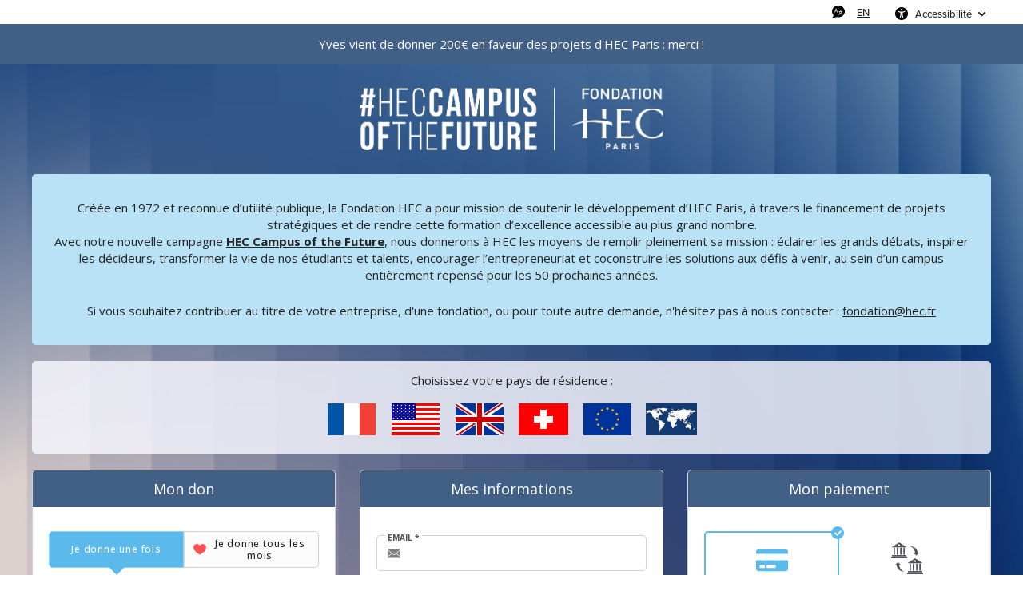

--- FILE ---
content_type: text/html;charset=UTF-8
request_url: https://give.fondationhec.fr/arya/~mon-don?_cv=1
body_size: 200918
content:
<!DOCTYPE html PUBLIC "-//W3C//DTD XHTML 1.0 Strict//EN" "http://www.w3.org/TR/xhtml1/DTD/xhtml1-strict.dtd">
<html xmlns="http://www.w3.org/1999/xhtml" xml:lang="fr_FR" lang="fr_FR">
<head>
<meta content="text/html; charset=UTF-8" http-equiv="content-type"/>
<title>Soutenez la Fondation HEC</title>
<meta name="description" content="Soutenez la Fondation HEC et le développement d'HEC Paris en effectuant un don" />
<meta name="keywords" content="fondation,HEC,Paris,don,dons,donner,soutenir,égalité,chances,international,recherche,Ecole,business,school,management," />
<link type="text/css" href="https://give.fondationhec.fr/themes/default/css/style_v2.css?hash=0bb9c864f817574922b301f24e909104" rel="stylesheet" />

<script type="text/javascript">
// <![CDATA[
 const cacheVersion = "2601";
var gamonitoring_previous_page = sessionStorage.getItem('gamonitoring_previous_page') || document.referrer || "https:\/\/give.fondationhec.fr";
var gamonitoring_session_id = sessionStorage.getItem('gamonitoring_session_id') || String(Math.floor(Math.random() * 8999999999) + 1000000000)+'.'+String(Math.floor(Date.now()/1000));
var gamonitoring_v2_client_id = gamonitoring_session_id;
var gamonitoring_v2_session_id = gamonitoring_v2_client_id.replace(/^.*\./, '');

    var gamonitoring_sc = '';
    if(!sessionStorage.getItem('gamonitoring_session_id'))
        gamonitoring_sc = 'start';
    if(typeof(monitoringvga)=='undefined'){
        monitoringvga=1;
        monitoring_serialize=serialize=function(n){var e=[];for(var o in n)n.hasOwnProperty(o)&&n[o]&&e.push(encodeURIComponent(o)+"="+encodeURIComponent(n[o]));return e.join("&")};
        try{
            var head = document.getElementsByTagName('HEAD')[0];
            document.addEventListener('DOMContentLoaded', function(event) {
                

                    var monitoringparams = {z:Math.random(),cid:"give.fondationhec.fr\/"+gamonitoring_session_id,dl:"https:\/\/give.fondationhec.fr\/HEC\/b:steps\/cid=10",sc:gamonitoring_sc,dr:gamonitoring_previous_page,cd:"2026-01-21:12.53.57-6970be55c6b19",dt:window.location.host+'/'+"donations",ul:"fr-FR",ds:"web",};
                    var inputs = document.querySelectorAll('input[type=hidden][name=context_form_id]'), i;
                    
                    var link_v2 = document.createElement('link');
                    monitoringparams.cid = gamonitoring_v2_client_id;
                    monitoringparams.sid = gamonitoring_v2_session_id;
                                        link_v2.rel = 'stylesheet';
                    link_v2.type = 'text/css';
                    link_v2.href = 'https://monitoring.iraiser.eu/v2/check.css?'+monitoring_serialize(monitoringparams);
                    head.appendChild(link_v2);
                    var input_v2_client_id = document.createElement("input");
                    input_v2_client_id.setAttribute("type", "hidden");
                    input_v2_client_id.setAttribute("name", "private_monitoring_v2_client_id");
                    input_v2_client_id.setAttribute("value", gamonitoring_v2_client_id);
                    var input_v2_session_id = document.createElement("input");
                    input_v2_session_id.setAttribute("type", "hidden");
                    input_v2_session_id.setAttribute("name", "private_monitoring_v2_session_id");
                    input_v2_session_id.setAttribute("value", gamonitoring_v2_session_id);
                
                for (i = 0; i < inputs.length; ++i) {
                    inputs[i].parentNode.insertBefore(input_v2_client_id, inputs[i]);
                    inputs[i].parentNode.insertBefore(input_v2_session_id, inputs[i]);
                }
              });
            window.onerror = function (eventOrMessage, url, lineNumber, colNumber, error) {
                
                var monitoringerrorparams = {z:Math.random(),cid:"give.fondationhec.fr\/"+gamonitoring_session_id,t:"event",ec:"JSError",ev:1,ea:"\/HEC\/b:steps\/cid=10\/",};
                
                if (!eventOrMessage) {
                    return;
                }
                if (typeof eventOrMessage !== 'string') {
                    error = eventOrMessage.error;
                    url = eventOrMessage.filename || eventOrMessage.fileName;
                    lineNumber = eventOrMessage.lineno || eventOrMessage.lineNumber;
                    colNumber = eventOrMessage.colno || eventOrMessage.columnNumber;
                    eventOrMessage = eventOrMessage.message || eventOrMessage.name || error.message || error.name;
                }
                if (error && error.stack) {
                    eventOrMessage = [eventOrMessage, '; Stack: ', error.stack, '.'].join('');
                }
                var jsFile = (/[^/]+\.js/i.exec(url || '') || [])[0] || 'inline',
                eventOrMessage = eventOrMessage.replace(/https?\:\/\/[^/]+/gi, '').replace(/[?&]context_form_[^ &]+/gi, '');
                stack = [eventOrMessage, ' > ' + jsFile, ':', lineNumber || '?', ':', colNumber || '?'].join('').substring(0,450);
                monitoringerrorparams.ea += jsFile;
                monitoringerrorparams.el = stack;
                
                    
                    monitoringerrorparams.cid = gamonitoring_v2_client_id;
                    monitoringerrorparams.sid = gamonitoring_v2_session_id;
                    var link_v2 = document.createElement('link');
                    link_v2.rel = 'stylesheet';
                    link_v2.type = 'text/css';
                    link_v2.href = 'https://monitoring.iraiser.eu/v2/error.css?'+monitoring_serialize(monitoringerrorparams);
                    head.appendChild(link_v2);
                
            }
        } catch (error) {console.error(error);}
        sessionStorage.setItem('gamonitoring_previous_page',gamonitoring_previous_page);
        sessionStorage.setItem('gamonitoring_session_id',gamonitoring_session_id);
    }

// ]]>
</script><script type="text/javascript" src="https://give.fondationhec.fr/themes/default/js/jquery-1.11.2.min.js?hash=5790ead7ad3ba27397aedfa3d263b867" ></script>
<script type="text/javascript" src="https://give.fondationhec.fr/themes/default/js/jquery.patch.min.js?hash=8c3155becb5ec93b830922ca82081911" ></script>
<script type="text/javascript" src="https://give.fondationhec.fr/themes/default/js/jquery.cookie-1.0.min.js?hash=6f6ed3cd5486dbf3bb9143eea287a6a5" ></script>
<script type="text/javascript" src="https://give.fondationhec.fr/themes/default/js/dnterrors.min.js?hash=963e9b559d6046553f6886a5d4b49b61" ></script>
<script type="text/javascript" src="https://give.fondationhec.fr/themes/default/js/jquery.config.min.js?hash=aae7bb01c8a0e6da615dd41aaafab4b5" ></script>
<script type="text/javascript" src="https://give.fondationhec.fr/themes/default/js/dynamic_form.min.js?hash=d0fa20a4d6821cc2aeba535277ff9b6e" ></script>
<script type="text/javascript" src="https://give.fondationhec.fr/themes/default/js/step1.min.js?hash=2dbbe0f03193125659b547063129a168" ></script>
<script type="text/javascript" src="https://give.fondationhec.fr/themes/default/js/step2.min.js?hash=0f75982f0b2e180e2ec2556454b7edb6" ></script>
<script type="text/javascript" src="https://give.fondationhec.fr/themes/default/js/step3.min.js?hash=8b26e860453a72180e0218ba60bbe444" ></script>
<script type="text/javascript" src="https://give.fondationhec.fr/themes/default/js/steps.min.js?hash=676a05ab0f7d16e826b07dfee858008a" ></script>
<script type="text/javascript" src="https://give.fondationhec.fr/themes/default/js/payment_button.min.js?hash=b238dd83060ba9692f5ccd77a63835ac" ></script>
<script type="text/javascript" src="https://give.fondationhec.fr/themes/default/js/iban-validator.min.js?hash=683493897ee764a5c9b485c6412e20d0" ></script>
<script type="text/javascript" src="https://give.fondationhec.fr/themes/default/js/jquery.ir-priceinput.min.js?hash=07482ff72021c2c53278074abe52347f" ></script>
<script type="text/javascript" src="https://give.fondationhec.fr/themes/default/js/common.min.js?hash=735eaf678c23f50f35606e522ee0a175" ></script>
<script type="text/javascript">
// <![CDATA[
                 old_console_log = console.log;
                if(typeof $.cookie == 'undefined' || !$.cookie('DntManager')){
                    console.log = function(){};
                }
                if(typeof(String.prototype.replaceAll) == 'undefined') String.prototype.replaceAll = String.prototype.replace;
var ira_form_version = 'b';
Common.price_pattern = "1,22 \u20ac"
Common.price_default_currency = "EUR"
Common.price_campaign_currency = "EUR"
Common.price_currencies = {"EUR":"\u20ac","USD":"$","AED":"DH","AFN":"AFN","ALL":"Lek","AMD":"AMD","ANG":"ANG","AOA":"Kz","ARS":"$","AUD":"$","AWG":"AWG","AZN":"AZN","BAM":"KM","BBD":"BBD","BDT":"\u09f3","BGN":"\u043b\u0432","BHD":".\u062f.\u0628 ","BIF":"BIF","BMD":"BMD","BND":"B$","BOB":"BOB","BRL":"R$","BSD":"BSD","BTC":"BTC","BTN":"BTN","BWP":"BWP","BYN":"BYN","BYR":"p.","BZD":"BZD","CAD":"$","CDF":"CDF","CHF":"CHF","CLF":"CLF","CLP":"$","CNY":"CN\u00a5","COP":"$","CRC":"CRC","CUC":"CUC","CUP":"CUP","CVE":"CVE","CYP":"\u00a3","CZK":"K\u010d","DJF":"DJF","DKK":"DKK","DOP":"DOP","DZD":"D.A.","EGP":"E\u00a3","ERN":"ERN","ETB":"ETB","FJD":"FJD","FKP":"FKP","GBP":"\u00a3","GEL":"GEL","GGP":"GGP","GHS":"GH\u20b5","GIP":"GIP","GMD":"GMD","GNF":"GNF","GTQ":"Q","GYD":"GYD","HKD":"$","HNL":"HNL","HRK":"kn","HTG":"HTG","HUF":"Ft","IDR":"Rp","ILS":"\u20aa","IMP":"IMP","INR":"\u20b9","IQD":"\u062f.\u0639","IRR":"IRR","ISK":"kr","JEP":"JEP","JMD":"JMD","JOD":"\u062f.\u0623","JPY":"\u00a5","KES":"KES","KGS":"KGS","KHR":"KHR","KMF":"KMF","KPW":"KPW","KRW":"\u20a9","KWD":"\u062f.\u0643 ","KYD":"KYD","KZT":"KZT","LAK":"LAK","LBP":"\u0644.\u0644.","LKR":"LKR","LRD":"LRD","LSL":"LSL","LTL":"LTL","LVL":"LVL","LYD":"LYD","MAD":"\u062f.\u0645","MDL":"MDL","MGA":"MGA","MKD":"\u0434\u0435\u043d","MMK":"MMK","MNT":"MNT","MOP":"MOP","MRO":"MRO","MUR":"MUR","MVR":"MVR","MWK":"MWK","MXN":"MX$","MYR":"RM","MZN":"MZN","NAD":"NAD","NGN":"\u20a6","NIO":"NIO","NOK":"kr","NPR":"NPR","NZD":"$","OMR":"\u0631.\u0639.","PAB":"PAB","PEN":"S\/.","PGK":"PGK","PHP":"\u20b1","PKR":"\u20a8","PLN":"z\u0142","PYG":"Gs","QAR":"QR","RON":"RON","RSD":"RSD","RUB":"\u0440\u0443\u0431","RWF":"RF","SAR":"SR","SBD":"SBD","SCR":"SCR","SDG":"SDG","SEK":"kr","SGD":"$","SHP":"SHP","SLL":"SLL","SOS":"SOS","SRD":"SRD","STD":"STD","SVC":"SVC","SYP":"SYP","SZL":"SZL","THB":"\u0e3f","TJS":"TJS","TMT":"TMT","TND":"DT","TOP":"TOP","TRY":"\u20ba","TTD":"TTD","TWD":"TWD","TZS":"TZS","UAH":"\u20b4","UGX":"UGX","UYU":"$U","UZS":"UZS","VEF":"VEF","VES":"Bs. S","VND":"\u20ab","VUV":"VUV","WST":"WST","XAF":"FCFA","XAG":"XAG","XAU":"XAU","XCD":"XCD","XDR":"XDR","XOF":"CFA","XPF":"XPF","YER":"YER","ZAR":"R","ZMK":"ZMK","ZMW":"ZK","ZWL":"ZWL"}
Common.price_rates = {"AED":4.273079,"AFN":76.793491,"ALL":96.581105,"AMD":443.550977,"ANG":2.083197,"AOA":1066.961964,"ARS":1708.658487,"AUD":1.74092,"AWG":2.095817,"AZN":1.978666,"BAM":1.954414,"BBD":2.343938,"BDT":142.208557,"BGN":1.939258,"BHD":0.438596,"BIF":3444.228303,"BMD":1.163535,"BND":1.497026,"BOB":8.059251,"BRL":6.24085,"BSD":1.163875,"BTC":1.2915875e-5,"BTN":104.814682,"BWP":15.614861,"BYN":3.407684,"BYR":22805.286137,"BZD":2.34053,"CAD":1.614969,"CDF":2635.406675,"CHF":0.931648,"CLF":0.026557,"CLP":1041.771219,"CNY":8.125838,"CNH":8.113347,"COP":4320.461459,"CRC":578.687201,"CUC":1.163535,"CUP":30.833678,"CVE":110.1864,"CZK":24.270755,"DJF":207.242166,"DKK":7.472594,"DOP":74.096826,"DZD":151.405083,"EGP":55.012655,"ERN":17.453025,"ETB":180.93793,"EUR":1,"FJD":2.649892,"FKP":0.866066,"GBP":0.867345,"GEL":3.124076,"GGP":0.866066,"GHS":12.4761,"GIP":0.866066,"GMD":85.52061,"GNF":10186.733422,"GTQ":8.923596,"GYD":243.446341,"HKD":9.068999,"HNL":30.689976,"HRK":7.532031,"HTG":152.420618,"HUF":385.770299,"IDR":19599.9799,"ILS":3.671942,"IMP":0.866066,"INR":104.895648,"IQD":1524.60589,"IRR":49013.912353,"ISK":147.19901,"JEP":0.866066,"JMD":184.299324,"JOD":0.824925,"JPY":183.794303,"KES":150.037961,"KGS":101.743575,"KHR":4673.666099,"KMF":491.591873,"KPW":1047.208399,"KRW":1696.713226,"KWD":0.357938,"KYD":0.969808,"KZT":594.50847,"LAK":25157.054533,"LBP":104215.559147,"LKR":359.784898,"LRD":208.900983,"LSL":19.260843,"LTL":3.435616,"LVL":0.70381,"LYD":6.312524,"MAD":10.747433,"MDL":19.725929,"MGA":5396.150724,"MKD":61.509845,"MMK":2443.437431,"MNT":4142.075329,"MOP":9.344934,"MRU":46.410893,"MUR":54.349108,"MVR":17.976729,"MWK":2017.960513,"MXN":20.9326,"MYR":4.739664,"MZN":74.349243,"NAD":19.260843,"NGN":1658.538031,"NIO":42.829448,"NOK":11.757294,"NPR":167.703092,"NZD":2.03084,"OMR":0.447384,"PAB":1.16377,"PEN":3.914008,"PGK":4.965458,"PHP":68.94468,"PKR":325.769716,"PLN":4.210461,"PYG":7701.5393,"QAR":4.242592,"RON":5.088607,"RSD":117.322673,"RUB":92.006098,"RWF":1696.190044,"SAR":4.363775,"SBD":9.455917,"SCR":16.696767,"SDG":699.862327,"SEK":10.734424,"SGD":1.498011,"SHP":0.872953,"SLE":28.043213,"SLL":24398.751593,"SOS":663.929248,"SRD":44.436566,"STD":24082.825477,"STN":24.482536,"SVC":10.182736,"SYP":12868.202553,"SZL":19.255182,"THB":36.533806,"TJS":10.834671,"TMT":4.084008,"TND":3.407084,"TOP":2.801514,"TRY":50.199325,"TTD":7.899365,"TWD":36.763097,"TZS":2905.923858,"UAH":50.196493,"UGX":4190.029101,"USD":1.163535,"UYU":45.30768,"UZS":14091.947687,"VES":362.489494,"VND":30566.064634,"VUV":140.641909,"WST":3.229326,"XAF":655.489415,"XAG":0.014783,"XAU":0.000259,"XCD":3.144511,"XCG":2.097404,"XDR":0.814816,"XOF":655.489415,"XPF":119.331742,"YER":277.444752,"ZAR":19.206257,"ZMK":10473.214203,"ZMW":22.547916,"ZWL":374.657798,"CYP":1.7086,"SSP":633.704955,"VEF":3902666.416477}
Common.price_currency_position = "right"
Common.price_frequency_texts = {"once":"Je donne une fois","regular":"Je donne tous les mois"}
Common.campaign_default_frequency = "once"
Step1.tax_reduction_rates =    {"ir":[66],"isf":[75,0],"corp":[60],"custom1":[125],"custom2":[]};
Step1.tax_reduction_ceils =    {"ir":[],"isf":[50000],"corp":[],"custom1":[],"custom2":[]};
Step1.tax_reduction_notices =  {"ir":"\u00e0 hauteur de 20% du revenu imposable","isf":"","corp":"\u00e0 hauteur de 5\u2030 du chiffre d'affaires annuel","custom1":"","custom2":""};
Step1.tax_reduction_triggers = {"ir":"0","isf":"0","corp":"0","custom1":"0","custom2":"0"};
Step1.active_tax_reduction = 1;
Step1.adapt_tax_bloc = false;
Step1.tax_info = "Votre don vous revient \u00e0 <span class='price'>%s \u20ac<\/span> apr\u00e8s r\u00e9duction fiscale ";
Step1.is_french_isf = 0;
Step1.is_tipping_campaign = 0;

Step1.amount_equivalences = {"once":[],"regular":[]}
Step1.decimal_sep = ",";
Step1.min_once_amount = 10;
Step1.max_once_amount = 50000;
Step1.min_regular_amount = 10;
Step1.max_regular_amount = 50000;
DntErrors.errorMsg.errors = "%s erreurs ont \u00e9t\u00e9 trouv\u00e9es dans le formulaire";
DntErrors.errorMsg.error = "1 erreur a \u00e9t\u00e9 trouv\u00e9e dans le formulaire";
DntErrors.errorMsg.choose_amount = "Vous devez choisir un montant pour votre don";
DntErrors.errorMsg.min_once_amount = "En raison de frais de traitement, le montant minimum accept\u00e9 pour un don est de {min_amount_with_currency} ";
DntErrors.errorMsg.max_once_amount = "Votre don ne peut pas \u00eatre sup\u00e9rieur \u00e0 {max_amount_with_currency} ";
DntErrors.errorMsg.min_regular_amount = "En raison de frais de traitement, le montant minimum accept\u00e9 pour un don est de {min_amount_with_currency} ";
DntErrors.errorMsg.max_regular_amount = "Votre don ne peut pas \u00eatre sup\u00e9rieur \u00e0 {max_amount_with_currency} ";
DntErrors.errorMsg.errors = "%s erreurs ont \u00e9t\u00e9 trouv\u00e9es dans le formulaire";
DntErrors.errorMsg.error = "1 erreur a \u00e9t\u00e9 trouv\u00e9e dans le formulaire";
DntErrors.errorMsg.qualification = "Le champ \u00ab %s \u00bb est obligatoire";
DntErrors.errorMsg.firstname = "Vous devez saisir votre pr\u00e9nom";
DntErrors.errorMsg.lastname = "Vous devez saisir votre nom";
DntErrors.errorMsg.email = "Vous devez saisir une adresse email valide";
DntErrors.errorMsg.company = "La raison sociale ne doit pas d\u00e9passer 70 caract\u00e8res";
DntErrors.errorMsg.company_siren = "Le SIREN est vide ou invalide";
DntErrors.errorMsg.company_status = "La forme juridique est vide ou inconnue";
DntErrors.errorMsg.address1 = "Vous devez saisir votre adresse";
DntErrors.errorMsg.postcode = "Vous devez saisir votre code postal (10 caract\u00e8res maximum)";
DntErrors.errorMsg.city = "Vous devez saisir votre ville";
DntErrors.errorMsg.civility = "Vous devez s\u00e9lectionner votre civilit\u00e9";
DntErrors.errorMsg.errors = "%s erreurs ont \u00e9t\u00e9 trouv\u00e9es dans le formulaire";
DntErrors.errorMsg.error = "1 erreur a \u00e9t\u00e9 trouv\u00e9e dans le formulaire";
DntErrors.errorMsg.cardtype = "S\u00e9lectionnez votre type de carte bancaire";
DntErrors.errorMsg.cardnumber = "Saisissez correctement les chiffres de votre carte bancaire";
DntErrors.errorMsg.cardscode = DntErrors.errorMsg.scode = "Saisissez correctement les chiffres du code de s\u00e9curit\u00e9 situ\u00e9s au dos de votre carte bancaire";
DntErrors.errorMsg.cardmonth = "S\u00e9lectionnez le mois d'expiration de votre carte bancaire";
DntErrors.errorMsg.cardyear = "S\u00e9lectionnez l'ann\u00e9e d'expiration de votre carte bancaire";
DntErrors.errorMsg.gocardless = "Ce mode de paiement implique un montant inf\u00e9rieur \u00e0 5000\u20ac. Merci de diminuer le montant ou de s\u00e9lectionner un autre moyen de paiement";

Step2.failed_dnt_url = "/index.php?module=donations&action=xhr:attemptSave";
form_context_lang = "fr_FR";
form_context_cid = "10";

Step3.alert_msg = "";
Step3.modal_qualif = "0";
Step3.modal_qualif_url = "/index.php?module=donations&action=default:modalQualification";
Step3.modal_save_card = "0";
Step3.modal_save_card_url = "/index.php?module=donations&action=default:modalSaveCard";
Step3.modal_save_card_set_url = "/index.php?context_form_id=form_cached_2026-01-21.12:53:57_6970be55c692d8.34573296&module=donations&action=default:setSaveCard";

Step3.cards_mastercard_length=16;
Step3.cards_mastercard_cvvlength=3;
Step3.cards_mastercard_hasalias=1;
Step3.cards_visa_length=16;
Step3.cards_visa_cvvlength=3;
Step3.cards_visa_hasalias=1;
Step3.cards_cartebleue_length=16;
Step3.cards_cartebleue_cvvlength=3;
Step3.cards_cartebleue_hasalias=1;


$(document).ready(function() {
    Step1.init();
    Step2.init();
    Steps.init();
    Steps.submit();
    
});

organisation_name = "Fondation HEC";
try{ var ira_context_infos = {"form_id":"form_cached_2026-01-21.12:53:57_6970be55c692d8.34573296","campaign":"10","version":"b","lang":"fr_FR","amount":{"amount":"0","amount_donation":"0","frequency":"once","free_amount":false,"currency":"EUR","log":"Context initialization in onDntEntryPoint()"},"reserved":"[]","affectation":null,"_cpn_name_":"arya"}; console.warn(ira_context_infos); }catch(err){}
                try{
                    $.cookie('dnt_coords',null,{'path':'/','domain':'.give.fondationhec.fr'});
                }catch(err){}
                $(document).ready(function() {
                    try{
                        var context_form_input = $("input[name='context_form_id']");
                        if(context_form_input){
                            var context_form_val = context_form_input.val();
                            if(!context_form_val || context_form_val == 'form_cached'){
                                context_form_input.val("form_cached_"+Math.floor(Math.random() * 1000000000));
                            }
                        }
                        if(typeof ira_form_version != 'undefined'){
                            $('input[name=lang]').after( $('<input type="hidden" name="form_version" />').val(ira_form_version) );
                        }
                        var dnt_amount = {"amount":"0","amount_donation":"0","frequency":"once","free_amount":false,"currency":"EUR","log":"Context initialization in onDntEntryPoint()"};
                        if(typeof Step1 != 'undefined' && dnt_amount){
                            Step1.initValues(dnt_amount);
                        }
                     }catch(err){}
                });
// ]]>
</script><meta name="viewport" content="width=device-width" />
<link rel="canonical" href="https://give.fondationhec.fr/~share?cid=10&lang=fr_FR" />
<style type="text/css">
    .regularblock {
        display:none;
    }



body {
    background:  url(/cdn.iraiser.eu/+mEzi4XDn/9LZyFzCg3wEQ==/default/origin/Fichier4.jpeg) no-repeat top center;    background-attachment: scroll;    -webkit-background-size: cover;
    -moz-background-size: cover;
    -o-background-size: cover;
    background-size: cover;

}

#header {
        }

</style>

<link rel="icon" href="/cdn.iraiser.eu/+mEzi4XDn/9LZyFzCg3wEQ==/default/origin/Capturedcran2024-07-10172756.png">
<script type='text/javascript'>
    optionsGlobal = "";
    optionsCampaign = {"theme":"arya","active_theme":"1","version":"4","font":"Open+Sans","font_title":"Open+Sans","fontsize":"","wedge":"5","--body-background-color":"#FFFFFF","donation_grid":"1","layout":"1","widgets_footer":"1","security_info_new":"1","widgets_header":"1","logo_position":"2","widgets_progress_bar":"false","live_counter_map_sum":"","live_counter_map_count":"","widgets_progress_bar_currency":"\u20ac","widgets_color_progress_bar_goal":"#06B4C4","widgets_progress_bar_goal":"200000","widgets_progress_bar_add_amount":"","widgets_progress_bar_add_donors":"","widgets_progress_bar_promt_amount":"","widgets_progress_bar_text":"<p>136.000.000\u20ac\u2018%m\u2019 sur 200.000.000\u20ac\u00a0ont d&eacute;j&agrave; &eacute;t&eacute; atteints gr&acirc;ce aux\u00a0dons ! Merci<\/p>\r\n","widgets_progress_bar_text_fr_FR":"<p>136.000.000\u20ac\u2018%m\u2019 sur 200.000.000\u20ac\u00a0ont d&eacute;j&agrave; &eacute;t&eacute; atteints gr&acirc;ce aux\u00a0dons ! Merci<\/p>\r\n","widgets_progress_bar_text_en_EN":"","widgets_last_donors":"true","widgets_color_last_donors":"#426085","widgets_last_donors_filter":"5","widgets_last_donors_text":" $n vient de donner $a\u20ac en faveur des projets d'HEC Paris : merci !","widgets_last_donors_text_fr_FR":" $n vient de donner $a\u20ac en faveur des projets d'HEC Paris : merci !","widgets_last_donors_text_en_EN":"$n has just given \u20ac$a in favor of the HEC Paris projects : thank you!","widgets_cookies_banner":"false","widgets_color_cookies_banner":"#06B4C4","widgets_cookies_banner_text":"","widgets_cookies_banner_text_fr_FR":"","widgets_cookies_banner_text_en_EN":"","widgets_cookies_banner_button":"","widgets_cookies_banner_button_fr_FR":"","widgets_cookies_banner_button_en_EN":"","widgets_most_popular_once_amount":"","widgets_most_popular_once_title":"","widgets_most_popular_once_title_fr_FR":"","widgets_most_popular_once_title_en_EN":"","widgets_most_popular_once_text":"","widgets_most_popular_once_text_fr_FR":"","widgets_most_popular_once_text_en_EN":"","widgets_most_popular_regular_amount":"","widgets_most_popular_regular_title":"","widgets_most_popular_regular_title_fr_FR":"","widgets_most_popular_regular_title_en_EN":"","widgets_most_popular_regular_text":"","widgets_most_popular_regular_text_fr_FR":"","widgets_most_popular_regular_text_en_EN":"","--main-action-color":"#5BBAEB","--main-action-color-lighter":"#7fdaff","--description-color":"#BAE2F6","--information-color":"#426085","--column-background-color":"#FFFFFFF7","--banner-color":"#F8F8FFD1","--banner-color-darker":"#afafb6d1"};
    campaign_id = "10";
    context_lang = "fr_FR";
    campaign_stats = {"count":"2412","sum":"352854866","min":"500","max":"5000000","avg":"1462.91","progress":"100","last_donators":[{"firstname":"Yves","total":"20000","currency":"EUR","date":"2026-01-20 13:41:00","campaign":"10","city":"\u00c9CULLY","message":"","avatar":""},{"firstname":"Anne-Sophie","total":"600000","currency":"EUR","date":"2026-01-18 22:14:00","campaign":"10","city":"PARIS","message":"","avatar":""},{"firstname":"Bernard","total":"150000","currency":"EUR","date":"2026-01-18 20:50:00","campaign":"10","city":"RENNES","message":"","avatar":""},{"firstname":"Axel","total":"50000","currency":"EUR","date":"2026-01-18 12:04:00","campaign":"10","city":"AIX-EN-PROVENCE","message":"","avatar":""},{"firstname":"Mehmet","total":"500000","currency":"EUR","date":"2026-01-16 17:45:00","campaign":"10","city":"ABU DHABI","message":"","avatar":""},{"firstname":"Nicolas","total":"5000","currency":"EUR","date":"2026-01-14 08:33:00","campaign":"10","city":"SURESNES","message":"","avatar":""},{"firstname":"Daniel","total":"50000","currency":"EUR","date":"2026-01-13 19:24:00","campaign":"10","city":"PARIS","message":"","avatar":""},{"firstname":"G\u00e9rard","total":"15000","currency":"EUR","date":"2026-01-10 10:56:00","campaign":"10","city":"ANGERS","message":"","avatar":""},{"firstname":"Mounir","total":"200000","currency":"EUR","date":"2026-01-07 19:25:00","campaign":"10","city":"PARIS","message":"","avatar":""},{"firstname":"Antoine","total":"500000","currency":"EUR","date":"2026-01-05 12:14:00","campaign":"10","city":"PARIS","message":"","avatar":""},{"firstname":"Ramya","total":"15000","currency":"EUR","date":"2026-01-05 08:52:00","campaign":"10","city":"LYON","message":"","avatar":""},{"firstname":"Sarah","total":"5000","currency":"EUR","date":"2026-01-05 04:11:00","campaign":"10","city":"PARIS","message":"","avatar":""},{"firstname":"Alain","total":"2000","currency":"EUR","date":"2026-01-05 04:11:00","campaign":"10","city":"LA CELLE-SAINT-CLOUD","message":"","avatar":""},{"firstname":"Hugo","total":"1500","currency":"EUR","date":"2026-01-05 04:11:00","campaign":"10","city":"PARIS","message":"","avatar":""},{"firstname":"Hima","total":"1000","currency":"EUR","date":"2026-01-05 04:11:00","campaign":"10","city":"JOUY-EN-JOSAS","message":"","avatar":""},{"firstname":"Jean-Marc","total":"1000","currency":"EUR","date":"2026-01-05 04:11:00","campaign":"10","city":"PARIS","message":"","avatar":""},{"firstname":"Carine","total":"8500","currency":"EUR","date":"2026-01-05 04:11:00","campaign":"10","city":"PARIS","message":"","avatar":""},{"firstname":"C\u00e9line","total":"2000","currency":"EUR","date":"2026-01-05 04:11:00","campaign":"10","city":"PARIS","message":"","avatar":""},{"firstname":"RAPHAEL","total":"10000","currency":"EUR","date":"2026-01-05 04:11:00","campaign":"10","city":"PARIS","message":"","avatar":""},{"firstname":"Lise","total":"5000","currency":"EUR","date":"2026-01-05 04:11:00","campaign":"10","city":"PARIS","message":"","avatar":""},{"firstname":"Christelle","total":"9000","currency":"EUR","date":"2026-01-05 04:11:00","campaign":"10","city":"VERSAILLES","message":"","avatar":""},{"firstname":"Olga","total":"5000","currency":"EUR","date":"2026-01-05 04:11:00","campaign":"10","city":"MEUDON","message":"","avatar":""},{"firstname":"Clara","total":"2000","currency":"EUR","date":"2026-01-05 04:11:00","campaign":"10","city":"AIX-EN-PROVENCE","message":"","avatar":""},{"firstname":"Elsie Anne","total":"2000","currency":"EUR","date":"2026-01-05 04:11:00","campaign":"10","city":"BAGNOLET","message":"","avatar":""},{"firstname":"Foulques","total":"100000","currency":"EUR","date":"2026-01-04 13:02:00","campaign":"10","city":"PARIS","message":"","avatar":""},{"firstname":"Andre","total":"10000","currency":"EUR","date":"2026-01-03 11:37:00","campaign":"10","city":"BIZANOS","message":"","avatar":""},{"firstname":"Thomas","total":"10000","currency":"EUR","date":"2025-12-31 23:01:00","campaign":"10","city":"SAINT-MAND\u00e9","message":"","avatar":""},{"firstname":"CloudxTrust Services","total":"50000","currency":"EUR","date":"2025-12-31 22:36:00","campaign":"10","city":"FONTENAY-AUX-ROSES","message":"","avatar":""},{"firstname":"Jason","total":"5000","currency":"EUR","date":"2025-12-31 22:37:00","campaign":"10","city":"BRUXELLES","message":"","avatar":""},{"firstname":"Emmanuel","total":"50000","currency":"EUR","date":"2025-12-31 20:53:00","campaign":"10","city":"BRON","message":"","avatar":""},{"firstname":"Carole","total":"20000","currency":"EUR","date":"2025-12-31 20:47:00","campaign":"10","city":"LEVALLOIS-PERRET","message":"","avatar":""},{"firstname":"Laurence","total":"30000","currency":"EUR","date":"2025-12-31 19:10:00","campaign":"10","city":"PARIS","message":"","avatar":""},{"firstname":"Jean-Michel","total":"15000","currency":"EUR","date":"2025-12-31 19:02:00","campaign":"10","city":"CHARENTON-LE-PONT","message":"","avatar":""},{"firstname":"Aurelien","total":"15000","currency":"EUR","date":"2025-12-31 18:51:00","campaign":"10","city":"VILLENEUVE-LOUBET","message":"","avatar":""},{"firstname":"Herv\u00e9","total":"33000","currency":"EUR","date":"2025-12-31 18:40:00","campaign":"10","city":"SAINT-GERMAIN-EN-LAYE","message":"","avatar":""},{"firstname":"Eric","total":"500000","currency":"EUR","date":"2025-12-31 18:24:00","campaign":"10","city":"PARIS","message":"","avatar":""},{"firstname":"Perrine","total":"20000","currency":"EUR","date":"2025-12-31 17:39:00","campaign":"10","city":"PARIS","message":"","avatar":""},{"firstname":"veronique","total":"10000","currency":"EUR","date":"2025-12-31 17:16:00","campaign":"10","city":"MORAINVILLIERS","message":"","avatar":""},{"firstname":"Guillaume","total":"100000","currency":"EUR","date":"2025-12-31 16:31:00","campaign":"10","city":"PARIS","message":"","avatar":""},{"firstname":"Marie","total":"5000","currency":"EUR","date":"2025-12-31 16:08:00","campaign":"10","city":"VIROFLAY","message":"","avatar":""},{"firstname":"Florence","total":"150000","currency":"EUR","date":"2025-12-31 15:45:00","campaign":"10","city":"LA SEYNE-SUR-MER","message":"","avatar":""},{"firstname":"Sylvie","total":"6000","currency":"EUR","date":"2025-12-31 15:11:00","campaign":"10","city":"NOZAY","message":"","avatar":""},{"firstname":"PORT BLANC CONSEIL","total":"40000","currency":"EUR","date":"2025-12-31 15:07:00","campaign":"10","city":"PARIS","message":"","avatar":""},{"firstname":"Yannick","total":"10000","currency":"EUR","date":"2025-12-31 14:20:00","campaign":"10","city":"CH\u00e2TILLON CEDEX","message":"","avatar":""},{"firstname":"Evelyne","total":"500000","currency":"EUR","date":"2025-12-31 14:10:00","campaign":"10","city":"PARIS","message":"","avatar":""},{"firstname":"MARC","total":"100000","currency":"EUR","date":"2025-12-31 13:50:00","campaign":"10","city":"ORL\u00e9ANS","message":"","avatar":""},{"firstname":"VERONIQUE","total":"500000","currency":"EUR","date":"2025-12-31 12:02:00","campaign":"10","city":"RUEIL-MALMAISON","message":"","avatar":""},{"firstname":"Kandice","total":"10000","currency":"EUR","date":"2025-12-31 11:51:00","campaign":"10","city":"JOUY-EN-JOSAS","message":"","avatar":""},{"firstname":"Patrick","total":"15000","currency":"EUR","date":"2025-12-31 11:49:00","campaign":"10","city":"LOUVECIENNES","message":"","avatar":""},{"firstname":"Jean-Paul","total":"25000","currency":"EUR","date":"2025-12-31 11:43:00","campaign":"10","city":"ANTONY","message":"","avatar":""}],"date_cache":"2026-01-21"};
    campaign_stats_last_donators = [{"firstname":"Yves","total":"20000","currency":"EUR","date":"2026-01-20 13:41:00","campaign":"10","city":"\u00c9CULLY","message":"","avatar":""},{"firstname":"Anne-Sophie","total":"600000","currency":"EUR","date":"2026-01-18 22:14:00","campaign":"10","city":"PARIS","message":"","avatar":""},{"firstname":"Bernard","total":"150000","currency":"EUR","date":"2026-01-18 20:50:00","campaign":"10","city":"RENNES","message":"","avatar":""},{"firstname":"Axel","total":"50000","currency":"EUR","date":"2026-01-18 12:04:00","campaign":"10","city":"AIX-EN-PROVENCE","message":"","avatar":""},{"firstname":"Mehmet","total":"500000","currency":"EUR","date":"2026-01-16 17:45:00","campaign":"10","city":"ABU DHABI","message":"","avatar":""},{"firstname":"Nicolas","total":"5000","currency":"EUR","date":"2026-01-14 08:33:00","campaign":"10","city":"SURESNES","message":"","avatar":""},{"firstname":"Daniel","total":"50000","currency":"EUR","date":"2026-01-13 19:24:00","campaign":"10","city":"PARIS","message":"","avatar":""},{"firstname":"G\u00e9rard","total":"15000","currency":"EUR","date":"2026-01-10 10:56:00","campaign":"10","city":"ANGERS","message":"","avatar":""},{"firstname":"Mounir","total":"200000","currency":"EUR","date":"2026-01-07 19:25:00","campaign":"10","city":"PARIS","message":"","avatar":""},{"firstname":"Antoine","total":"500000","currency":"EUR","date":"2026-01-05 12:14:00","campaign":"10","city":"PARIS","message":"","avatar":""},{"firstname":"Ramya","total":"15000","currency":"EUR","date":"2026-01-05 08:52:00","campaign":"10","city":"LYON","message":"","avatar":""},{"firstname":"Sarah","total":"5000","currency":"EUR","date":"2026-01-05 04:11:00","campaign":"10","city":"PARIS","message":"","avatar":""},{"firstname":"Alain","total":"2000","currency":"EUR","date":"2026-01-05 04:11:00","campaign":"10","city":"LA CELLE-SAINT-CLOUD","message":"","avatar":""},{"firstname":"Hugo","total":"1500","currency":"EUR","date":"2026-01-05 04:11:00","campaign":"10","city":"PARIS","message":"","avatar":""},{"firstname":"Hima","total":"1000","currency":"EUR","date":"2026-01-05 04:11:00","campaign":"10","city":"JOUY-EN-JOSAS","message":"","avatar":""},{"firstname":"Jean-Marc","total":"1000","currency":"EUR","date":"2026-01-05 04:11:00","campaign":"10","city":"PARIS","message":"","avatar":""},{"firstname":"Carine","total":"8500","currency":"EUR","date":"2026-01-05 04:11:00","campaign":"10","city":"PARIS","message":"","avatar":""},{"firstname":"C\u00e9line","total":"2000","currency":"EUR","date":"2026-01-05 04:11:00","campaign":"10","city":"PARIS","message":"","avatar":""},{"firstname":"RAPHAEL","total":"10000","currency":"EUR","date":"2026-01-05 04:11:00","campaign":"10","city":"PARIS","message":"","avatar":""},{"firstname":"Lise","total":"5000","currency":"EUR","date":"2026-01-05 04:11:00","campaign":"10","city":"PARIS","message":"","avatar":""},{"firstname":"Christelle","total":"9000","currency":"EUR","date":"2026-01-05 04:11:00","campaign":"10","city":"VERSAILLES","message":"","avatar":""},{"firstname":"Olga","total":"5000","currency":"EUR","date":"2026-01-05 04:11:00","campaign":"10","city":"MEUDON","message":"","avatar":""},{"firstname":"Clara","total":"2000","currency":"EUR","date":"2026-01-05 04:11:00","campaign":"10","city":"AIX-EN-PROVENCE","message":"","avatar":""},{"firstname":"Elsie Anne","total":"2000","currency":"EUR","date":"2026-01-05 04:11:00","campaign":"10","city":"BAGNOLET","message":"","avatar":""},{"firstname":"Foulques","total":"100000","currency":"EUR","date":"2026-01-04 13:02:00","campaign":"10","city":"PARIS","message":"","avatar":""},{"firstname":"Andre","total":"10000","currency":"EUR","date":"2026-01-03 11:37:00","campaign":"10","city":"BIZANOS","message":"","avatar":""},{"firstname":"Thomas","total":"10000","currency":"EUR","date":"2025-12-31 23:01:00","campaign":"10","city":"SAINT-MAND\u00e9","message":"","avatar":""},{"firstname":"CloudxTrust Services","total":"50000","currency":"EUR","date":"2025-12-31 22:36:00","campaign":"10","city":"FONTENAY-AUX-ROSES","message":"","avatar":""},{"firstname":"Jason","total":"5000","currency":"EUR","date":"2025-12-31 22:37:00","campaign":"10","city":"BRUXELLES","message":"","avatar":""},{"firstname":"Emmanuel","total":"50000","currency":"EUR","date":"2025-12-31 20:53:00","campaign":"10","city":"BRON","message":"","avatar":""},{"firstname":"Carole","total":"20000","currency":"EUR","date":"2025-12-31 20:47:00","campaign":"10","city":"LEVALLOIS-PERRET","message":"","avatar":""},{"firstname":"Laurence","total":"30000","currency":"EUR","date":"2025-12-31 19:10:00","campaign":"10","city":"PARIS","message":"","avatar":""},{"firstname":"Jean-Michel","total":"15000","currency":"EUR","date":"2025-12-31 19:02:00","campaign":"10","city":"CHARENTON-LE-PONT","message":"","avatar":""},{"firstname":"Aurelien","total":"15000","currency":"EUR","date":"2025-12-31 18:51:00","campaign":"10","city":"VILLENEUVE-LOUBET","message":"","avatar":""},{"firstname":"Herv\u00e9","total":"33000","currency":"EUR","date":"2025-12-31 18:40:00","campaign":"10","city":"SAINT-GERMAIN-EN-LAYE","message":"","avatar":""},{"firstname":"Eric","total":"500000","currency":"EUR","date":"2025-12-31 18:24:00","campaign":"10","city":"PARIS","message":"","avatar":""},{"firstname":"Perrine","total":"20000","currency":"EUR","date":"2025-12-31 17:39:00","campaign":"10","city":"PARIS","message":"","avatar":""},{"firstname":"veronique","total":"10000","currency":"EUR","date":"2025-12-31 17:16:00","campaign":"10","city":"MORAINVILLIERS","message":"","avatar":""},{"firstname":"Guillaume","total":"100000","currency":"EUR","date":"2025-12-31 16:31:00","campaign":"10","city":"PARIS","message":"","avatar":""},{"firstname":"Marie","total":"5000","currency":"EUR","date":"2025-12-31 16:08:00","campaign":"10","city":"VIROFLAY","message":"","avatar":""},{"firstname":"Florence","total":"150000","currency":"EUR","date":"2025-12-31 15:45:00","campaign":"10","city":"LA SEYNE-SUR-MER","message":"","avatar":""},{"firstname":"Sylvie","total":"6000","currency":"EUR","date":"2025-12-31 15:11:00","campaign":"10","city":"NOZAY","message":"","avatar":""},{"firstname":"PORT BLANC CONSEIL","total":"40000","currency":"EUR","date":"2025-12-31 15:07:00","campaign":"10","city":"PARIS","message":"","avatar":""},{"firstname":"Yannick","total":"10000","currency":"EUR","date":"2025-12-31 14:20:00","campaign":"10","city":"CH\u00e2TILLON CEDEX","message":"","avatar":""},{"firstname":"Evelyne","total":"500000","currency":"EUR","date":"2025-12-31 14:10:00","campaign":"10","city":"PARIS","message":"","avatar":""},{"firstname":"MARC","total":"100000","currency":"EUR","date":"2025-12-31 13:50:00","campaign":"10","city":"ORL\u00e9ANS","message":"","avatar":""},{"firstname":"VERONIQUE","total":"500000","currency":"EUR","date":"2025-12-31 12:02:00","campaign":"10","city":"RUEIL-MALMAISON","message":"","avatar":""},{"firstname":"Kandice","total":"10000","currency":"EUR","date":"2025-12-31 11:51:00","campaign":"10","city":"JOUY-EN-JOSAS","message":"","avatar":""},{"firstname":"Patrick","total":"15000","currency":"EUR","date":"2025-12-31 11:49:00","campaign":"10","city":"LOUVECIENNES","message":"","avatar":""},{"firstname":"Jean-Paul","total":"25000","currency":"EUR","date":"2025-12-31 11:43:00","campaign":"10","city":"ANTONY","message":"","avatar":""}];
    campaign_currency = "EUR";
    iraiser_counter = '';
    client_livecounter = "fondationhec";
    bymonth = 'par mois';
    i18n = {"accessibilityHeaderButton":"Accessibilit\u00e9","accessibilityModalTitle":"Options d'accessibilit\u00e9 de la page :","accessibilityModalOptionContrast":"Activer les couleurs \u00e0 contraste \u00e9lev\u00e9","accessibilityModalOptionSpacing":"Activer l'espacement suppl\u00e9mentaire","accessibilityModalOptionLargeTexts":"Activer les textes extra larges","accessibilityModalMessage":"Si vous rencontrez des probl\u00e8mes d'accessibilit\u00e9 sur cette page malgr\u00e9 ces options, veuillez <a href=\"\/contactez-nous\">nous contacter<\/a> par courriel afin que nous puissions travailler \u00e0 l'am\u00e9lioration de votre exp\u00e9rience. Nous vous remercions de votre attention."};
    checkoutPage = '';
</script>
<script id="javascript_arya" type="text/javascript" src="https://give.fondationhec.fr/themes/default/arya/dist/v4/arya.js?v=2601" ></script>
<link type="text/css" href="https://give.fondationhec.fr/themes/default/arya/dist/v4/arya.css?v=2601" rel="stylesheet" /><script type="text/javascript" src="https://give.fondationhec.fr/themes/default/arya/dist/v4/formTest.js?v=2601" ></script>
<link rel="stylesheet" href="https://use.typekit.net/eqq5onc.css"><link type="text/css" href="https://give.fondationhec.fr/themes/default/arya/dist/v4/form_visible_label.css?v=2601" rel="stylesheet" /><script type="text/javascript" src="https://give.fondationhec.fr/themes/default/arya/dist/v4/accessibility.js?v=2601" ></script>
<!-- embed #portal_45254 -->



   
    <script class='keep'>
    var Embed_form_vars = {
        current_method: "steps",
        private_window: "",
        private_embed_form_bus: "",
        private_embed_form_version: "",
        steps_text_next: ("" || "Passer \u00e0 l'\u00e9tape suivante" || 'next'),
        logo_name: "\/cdn.iraiser.eu\/+mEzi4XDn\/9LZyFzCg3wEQ==\/default\/origin\/CampagneLogo.png",
        banner_image: "",
        video_url: "",
        header_info: "<p style=\"text-align: center;\">Cr&eacute;&eacute;e en 1972 et reconnue d\u2019utilit&eacute; publique, la Fondation HEC a pour mission de soutenir le d&eacute;veloppement d\u2019HEC Paris, &agrave; travers le financement de projets strat&eacute;giques et de rendre cette formation d\u2019excellence accessible au plus grand nombre.<br \/>\r\n<!--StartFragment -->Avec notre nouvelle campagne <a href=\"https:\/\/campusofthefuture.hec.fr\/fr\"><strong>HEC Campus of the Future<\/strong><\/a>, nous donnerons &agrave; HEC les moyens de remplir pleinement sa mission : &eacute;clairer les grands d&eacute;bats, inspirer les d&eacute;cideurs, transformer la vie de nos &eacute;tudiants et talents, encourager l\u2019entrepreneuriat et coconstruire les solutions aux d&eacute;fis &agrave; venir, au sein d\u2019un campus enti&egrave;rement repens&eacute; pour les 50 prochaines ann&eacute;es.<\/p>\r\n\r\n<p style=\"text-align: center;\">Si vous souhaitez contribuer au titre de votre entreprise, d&#39;une fondation, ou pour toute autre demande, n&#39;h&eacute;sitez pas &agrave; nous contacter : <a href=\"mailto:fondation@hec.fr\">fondation@hec.fr<\/a><\/p>\r\n"
    };
    </script>
    
    <script type="text/javascript" src="/libs.iraiser.eu/libs/payment/frame/embed_core.js" ></script>
<!-- /embed -->

<!-- widget-impact SRV-648 -->

<!-- /widget-impact SRV-648 -->

<script>
    $(document).ready(function() {
        Step1.set_donation({amount:Step1.getDonation().amount,frequency:Step1.getDonation().frequency})    
    });
</script>



<!-- 1 --> 
<!-- lma - Active country flags only when Arya is activated for the current campaign -->
<style>
#choose-flechage {
    margin-left: 25px !important;
    margin-right: 25px !important;
    margin-bottom: 20px !important;
}


#type-b.arya #container #form-steps {
    order: 3 !important;
}
#flags_container {
    order: 2;   
    width:100%;
    background-color: var(--banner-color);
    margin-bottom: 20px !important;
    border-radius: var(--border-radius, 4px);
    border: none;
    text-align: center;
}
#flags_container p {
    margin-top: 15px !important;
}
#flags_container ul {
    display: flex;
    justify-content: center;
}

</style>
<script>
$(document).ready(function() {
    var choose_flechage = 'Vous pouvez orienter votre don pour soutenir en priorité :';
    if ('fr_FR' == 'en_EN') {
        choose_flechage = 'You can allocate your support to one of the projects listed below:';
    }
    $('p[name="reserved_flechageDPMBAGM"]').before('<p id="choose-flechage">' + choose_flechage + '</p>');
    $('p[name="reserved_flechageDRMBAGM"]').before('<p id="choose-flechage">' + choose_flechage + '</p>');
    


    var flags = {
        ch: {
            flag: 'iVBORw0KGgoAAAANSUhEUgAAAEAAAABACAYAAACqaXHeAAAFLXpUWHRSYXcgcHJvZmlsZSB0eXBlIGV4aWYAAHja7VdZtusoDPzXKnoJlsS4HMZz3g56+V1AJme4Sdz389mJhTEIoSoKm9q/fzr9g0MiOzLWBxed23CYaKIkFMK2jjSvvJl5nYc5PcL9rp4uDwRVCqvrNrhT+3M9Xxwsk1CyN45COT3I+wfxNIKEO0eyjI6IRrmeHMWTI5X1gE8O0prW5mLwt1PIbdl6nklYfxoXE/[base64]/n2VasrGpoFoCw6tQDmqgJWBkIG/[base64]/Hzyq1tdt5shyx91WHGzrpibx6x5zVFk2iGj18Q3zs2vRWuH5SNduxyvWnx6BSxVXZGqxJSG5ReTpKVrWMl0LiB/veefRjlmrxtWE8tY8lnuIEGzYRC13o2LZfoQkHCuVksmYJF68ZzakiQychtm24khjkRWwrW5UrgeI17a+nThs/tDHwzeBMhp7F3h3BGbqyMyHN1eFOMowZxYXa1jnJ3CcG3yaCAicbeDFSpmNmSRHLKy1WLJugrwr3jG95GrnTbJtfQbLFtcg0bbXIfkI3uK7jbWGe6uwHsUPNTPnyJcfkrJfYcwr4jHaPfI/voGP0e2UfH6PfIPjpAP1+dX9mqyh1fGOdFiz3dLX9dxbcm3/NxLJHJSExmBtnvOXll5GhzZuQ9H0FGSvnq5o6Ri4/[base64]/RXKt2iW9+k6h3/gy+uvozccg0K0RqP0HdhKvj9ehOeEAAAGEaUNDUElDQyBwcm9maWxlAAB4nH2RPUjDUBSFT1PFohUHO4gIZqhOFkRFHLUKRagQaoVWHUxe+gdNGpIUF0fBteDgz2LVwcVZVwdXQRD8AXF0clJ0kRLvSwotYrzweB/n3XN47z5AqJeZZnWMA5pum6lEXMxkV8WuVwQwjB4ICMnMMuYkKQnf+rqnbqq7GM/y7/uzetWcxYCASDzLDNMm3iCe3rQNzvvEEVaUVeJz4jGTLkj8yHXF4zfOBZcFnhkx06l54gixWGhjpY1Z0dSIp4ijqqZTvpDxWOW8xVkrV1nznvyF4Zy+ssx1WkNIYBFLkCBCQRUllGEjRrtOioUUncd9/IOuXyKXQq4SGDkWUIEG2fWD/8Hv2Vr5yQkvKRwHOl8c52ME6NoFGjXH+T52nMYJEHwGrvSWv1IHZj5Jr7W06BHQtw1cXLc0ZQ+43AEGngzZlF0pSEvI54H3M/qmLNB/C3SveXNrnuP0AUjTrJI3wMEhMFqg7HWfd4fa5/ZvT3N+P/[base64]/eHBhY2tldCBlbmQ9InciPz4IZAaCAAAABmJLR0QA/wD/AP+gvaeTAAAACXBIWXMAAAsTAAALEwEAmpwYAAAAB3RJTUUH5gEfCwMsLHPshwAAAH1JREFUeNrt2EEKgDAMRcEf8f5XjkdwYSto5u1FHFIaTCRJkiRNrJKkkx768XVMnwAAAAAAADC58/U39s3KUWUCAAAAAAAAgK/uAd17n1+8JzgCAAAAAADAHrCwu3va/wBHAAAAAAAA/HcPeLonmAAAAAAAAABAkiRJknZ2AVI2ClrlJ+cJAAAAAElFTkSuQmCC',
            url_en_EN: 'https://donate.transnationalgiving.eu/switzerland/fondation_hec',
            url_fr_FR: 'https://donate.transnationalgiving.eu/switzerland/fondation_hec',
        },
        eu: {
            flag: 'iVBORw0KGgoAAAANSUhEUgAAAEAAAABACAYAAACqaXHeAAAFIklEQVR42u2aWUxcVRjHL0MXSyktWrcqBRnaWjpQYMpe6MJSaAErtiAUK4vsVSS0EBdAlmGpFsSCHYYBBohLsA1tMaZP+lCjxiVtjD6aqImv+uSDCcnf75yZoQxgxM65MtM5Dyez3fvd+/3Ot99RACievBQJQAKQACQACUACkAAkAAlAAvBwAIp+GJ60JAAJwBUARI5Yl0cCiBiFT/xFbKSl7B29hwFEmUhZs8N3XvuMeCRxANUNhahrzMOjCQP8O0dAZuu5bg2AKRFpwo6j7VD2TMwrpKHvC6vK8OfX6/DXt94oPlMM74iRO8Do2JDMDno/rJp1qA+AfDsotQf51S/gE4sOyfmN2Lz/7XmL8E/qw2fv78TnH2rx8KE3SVHrjm8iy0g+2YTZsXA8d6YEwWndqsQJ9QGQkoGk2FdXgoBfFfT3psB33yUrAFLowYNv4f7kPmxJ6rcCYErSbz56I7oNGcAvCm5dC4A2pXeJC7mPC4SNobU1G8ODSThRXgkldMIxAzDFuJss2GEy/5zSGpiG9qOj7SiUcHdzgQU+uybmXfgmvANFZ+E7vVIZ/FjdOM8STMZysl0PAAtiYeNIyGvkCs/v6uLXldYHi1/JMuJPkuzwMSEuIRYA3VBQWhcqG07h9tXHUV5fhAAKgEJ8l8BuO3wepXWncetqAGrOFUB7xOC0bLEAaIc2k6lOm/TAbwomhuLgF31JTPSmwOhLNYKpP4nLvk7ZwT92yGnZ4l2AzL+y/hSaWnJR8uLz/LOwuEIuVVRTiqbWXNQ2FFjdwNViAKvk1rGAtXsS62mHllR2Tsq+L26QZ5G1dA0Nsy6XC4Isv9tLVzVK2IWyBcgXC4DfkFHV2n3htbh1OXktYQD4zVCKKq8rwgMHLsBLxfbWi/oKVk5XUaxhccEZNxMDgJT1pxvqbD+G37/wwceTYYh/5hVrXS8aAMmMfvo1zIxH4I8vN6CHyuWtrGC6S+DiXGCPBQXVZZj7QYMbE6FYo1YbS52hN0X/GXME5n7UoPSl09YOc9VjAJWnSflnEXG8GVnFtdgQO6haEFxPGSCrpBZ7n2rGwYIGp0pj4ZUgz80C8vO/Lvt12DVXPQb8EwzVxmhmF26GbIOOh6jPtw83hNYAZO5shsCbLgGZRngdsIWywZNZbZgajMXOY+3wSxwQA4FNiRIGoM3sxOTFOOhyWnnmcZk6wG6aT6T04sZUKPCTgllLGLazKY+QbtCMbVRfXDFHctmffrALO9iYzKW6QbZ2T+HV14/j5vUQvNyYxz8LcwGSVVVfiJvXQtD2RpYQ2cIBaCgiazM6aWdMCCFz1dgj9DJj8RUHPJuZe9EKyejgE+Zguoa3SzZDC2/arrBt3redmaxufGV+y46hMjcgtXuprLuFuVpj8YDD55FdVovLpihexvotDl6LH43ZxuLRVFRNG/XIrahCIJsKu+tYXJvag29mAoGfFQxdOIBNbF5gVyZ0EoFpXQg+0nnHpwnARjLvvp5Ufs73s49hV7pBld7i/xmLk9kb2jPxkUWPExUVXGkeL2il5Z/De8YYTI/okfHsWXjrbTEj1DoWv2yJQq8hnY/W3fbRGBtp8xE3KbGVUplDZ0dd49x3GuC2gkSC4WWv68kK+LF0Dmt918YMufnDUdsTHwc/ZrmdfLu5JQctLdkITO9yNPPlzrmnHo9Ta8vmhrybCx+1vo/ytP8HqD1DlH+RkQAkgP8EQP5TVAKQACQACUACkAAkAAlAApAAPGr9DUbY4zqevNpHAAAAAElFTkSuQmCC',
            url_en_EN: 'https://donate.transnationalgiving.eu/landing/fondation_hec?lang=en_EN',
            url_fr_FR: 'https://donate.transnationalgiving.eu/landing/fondation_hec?lang=fr_FR',
        },
        fr: {
            flag: 'iVBORw0KGgoAAAANSUhEUgAAAEAAAABACAYAAACqaXHeAAAAdklEQVR42u3QQQ0AIAwEQUwhABE4xB8SSvDQ302TTfq9GVU1koseDwAAAAAAAAAAAADAf/apzrrvrtkaAAAAAAAAAAAAAAAAAAAAAAAAAAAAAAAAAAAAAAAAAAAAAAAAAAAAAAAAkASQGgAAAAAAAAAAAAAAoT2Kz+HEy0UcugAAAABJRU5ErkJggg==',
            url_en_EN: '/arya/',
            url_fr_FR: '/arya/',
        },
        uk: {
            flag: 'iVBORw0KGgoAAAANSUhEUgAAAEAAAABACAYAAACqaXHeAAACb0lEQVR42u2avUoDQRDHrxUCVnkSQdAmjYVtIBCwEHwAn8BnyAMEFBEs0hhT2ekTiGjjB2i0sNAUSSMoWIyZw5XNfbm7M3Mh3AwsKe643f39/5CZ2Y0AIKryiBSAAlAACkABKAAFoAAUgAKoOICndhu+RyOw4/X9AzZ3zyBa6bIME5fTabOGCa75VrdP4f5lApN+H67r9XgO/B33epACYB7iy8nontzCcuNwYQAsrR9A5/gmFhSFNd9/[base64]/[base64]',
            url_en_EN: '/uk/',
            url_fr_FR: '/uk/',
        },
        us : {
            flag: 'iVBORw0KGgoAAAANSUhEUgAAAEAAAABACAYAAACqaXHeAAABCklEQVR42u3YPQqDQBCG4e0sdgvBA0RUPITnDKRa0qSNiCfTE3ypYshfp+zCvMI0U+nj7jerTpKzXKYfHgAAAAAAAAAAAAAAACTn3FkpSs6lqV8AIUR13STv43aD3h/TCyHmB9C2oySpaabthk+n+yG9vp/zA/A+qq5HhRBVlle17aSquh3Se66KhNf/DCiKi4Zh1rq+3t7evS0DcgIwvwLIgBQrICeAzwxYlu99vFcvy3MAGZAiA5gCGZ8DyABrU4BzABmQIAOYAnwL8Ecou28Bk/8EZe8CAIA3gFR7MZsMAMA6ACEIAFOAEASAKUAIAsAUIAQBAMDoGDRZAAAAAAAAAAAAAAAAYLQeaH2goIfBISIAAAAASUVORK5CYII=',
            url_en_EN: '/us/',
            url_fr_FR: '/us/',
        },
        other : {
            flag: 'iVBORw0KGgoAAAANSUhEUgAAAEAAAABACAYAAACqaXHeAAAWIXpUWHRSYXcgcHJvZmlsZSB0eXBlIGV4aWYAAHja7ZpZkhw5kkT//RRzBMcOHAerSN9gjj9PDZFZJLso1d1Tn11ZZARjgQNmamqq5vns//3Hef6H//Jb/BNTqbnl/PJfbLH5zpP63v+6/e3eaH/bf/HzFv/+6fXn+w3PS4HHcP9Z8+fzX6+77wXuQ+dZ+mGhOj9vjJ/faJ8r+PrLQp8LBe3I82R9FmqfhYK/b7jPAv0e682tlh+PMPZ9XF8nqffPo7/G16vp8+Ff/h0L0VuJ6wTvd3Dh5W8f4t1A0B//hM4Tx98hEA6eeZ67zytfMSEgfxan94ddPb9m5fuZ+83rvyQl5Pv6wws/BzN/P/7p6y79efAfC/EPVw7z+8o/vV6yy78e5+vPOas+5+x7uh4zIc2fQ31HR0/44CDkwb6W+Sn8STwv9tP4qQ/onaR8vfMd/EzXnCctx0W3XHfHbXucbrLF6LcvPHo/fbDXaii++Rneh/xE/bjjS2hhhUreJukNvOq/9+Lsus0uN13lwsvxSe9YzN30+7/n57cLnSPIO/fW71ixL6+iYBvKnP7mUyTEnS8cJQvw18+v/ymvgQwmC3PlgP0dd4mR3AdbwlGwRAc+mHi8tebK+ixAiLh2YjPgPbo3u5BcdlCQL84Rx0p+OgtVisYPUuBS8otd+hhCJjnV69p8pzj7rE/+vgxnkYgUciikpoVOriLEBn5KrGCop5BiSimnkmpqqeeQY04555JFfr2EEksquZRSSyu9hhprqrmWWp/aam++BcgxtdxKq6213rloZ+XOtzsf6H34EUYcaeRRRh1t9Al8Zpxp5llmfWabffkVFjyx8iqrrrb6dhso7bjTzrvsutvuB6idcOJJJ59y6mmnf2fNPTet//Tzr2fNfWXNW6b0wfKdNb5aytcSTnSSlDMy5qMj40UZANBeOXuri9E/Sp1y9jZPVSTPLpOSs5wyRgbjdj4d9527PzL3U96eGP9fefNfmXuUur8jc49S95vM/XPe/iRrS91mvuGxDKkMFdQ3UH58YNfua1dT+5cfn3/3C/9d6C8e97rPTpmHTvDju8/fs5//eKG1RznvAiljnOVP3s+a5cwR5gFBqS/XynzXTjmc7XNo9vqiz509+wglUfiAvAzfDm+/3Y8x6pl0kbOoCX087hPK5Js9p0GJ6rXq3En9pLYosnBGOG2c3cIYhUvV4PbYJ9V53JNc5Vo7NzcDFdROSMulA3GcUns5K2lBWm7X4xzpsJ2UWZs+ufRaKL3krqJVDVZOkspKgy21U+I47z5HBawdpJ1OK7bHlkubu4R99krRc+Kg/9Nz9illH4vFixqrs4wzKNxCc85rnrkaIWidYg6HgPaU43AQwVrdr+16yOs9qBHBovd+aPhaLA++uFsbgaI/G1pBEpyZx0xllpAt+HWcrOKehJUz7DXKw0EHxJA6FU9Qdik51tkJbUtpKZ2XCnYnhXrkyUKSTpY/[base64]/QrurIyBySytkix3BDkp+1vGo4TyNnabKwrY9eDutPl0wDttgnQuWuXKCdiXVPMgKfsVn1noiyHaEgqTrqsSfQyGH1NvzcNBUJkv3mHnQxj0122CkmpfQ33biaCpR8L+DKhQ0r906b1MqbOm0tfMZe2nloIpsIc0qsvFsGjXCNYDwPE/[base64]/1jUNDW3lm+MJ/2Ez1VD5c1vK4TLa2+lWuc6scIzBJNa4yaArpSfKR9E8ix1Laj+TyUZUN67sQKC3FGTPQ27Uk5X5yB+uwaO50FID/aOdkgcAn7RBQikE7DLobCSgJxsZW0QtgFBh3W1nr/IS7Nn2T3g9ns8OtzgW+OGBKECdwqjocRtgpQYoQyQHLfIt/gi8i5ssmOBtxqyU3IoI6FTN5yE7FIRIC9jBJiiW3kAu81GbKtVG+W29x0EvplXK7LMyO8ofPUQN0wTED5AlLUt/[base64]/[base64]/jjDA2nceHL5E4fCJtYXw8tZ1jiyM3abig8NA1EHfkFNIPp1jLehb9Uk69qmYq1JqiO/1iSpcmuQpvhKHy7i/[base64]/YkLbg9oCCAKNY8pN7vAQBEIWgWJQOaq1oARNbg1I+Me4OMQx9Y08Vb9a+3wiCE8OuSPqldTF1V5acTdPFcNNWX3tcYI7cJi+0+/PJ/2083bJEuV/pLUSOZ+gDMaYnv6CsTNkBalJuW+pjuthlfP5EcW07VD25WxgfyMCjcMjGEWQk8ysShRuUmHNaBS1dOufFC5cB8ZSkNQOno72+AgVb9eAfJHMa+eaBTUsqSvDHBwjzkLMGF0Sf6pAtOeld401HkcCFmUpoYliqIH+gUD/[base64]/SEkG5Yp+VKTerP8P+lvsmvte94AF2Zk7xTVaM9slxBfu8Tby9eIMXg5peYJiPYv8/+Y+88VwcHJDjaOb1PH6tJEyeBNrUEtKDdEdpnvqLDF+XABlkxQyweGlMuCUUaNjvouuLGeQsSgUKVx16YxSNDcKkzNJ4rGRtILNI2NhKLEJ5l45LjDrpQZwGkcEtciQvHr41Ehkyv52AJWJCeNhDRFokNYWo7X46Mi1MgKgAPljlzItJuY7KYMLQ/Mpw6v0U2QtBqTrHLHaGIfSAnTLVJ6xHyUr/[base64]/722sjDKQHtbYifcGX81B5H7NCLdwZAD7gHpQm7TTjAA6cT+XGaahco9gpk0xHY+OK77Nr9KukLgExYC4xT1w0KSpK7BoEPA0Y8hXm5+MhIc0XpMtEiK8i7QjoKK7mpKSxPz6qnOuiABkEX6xZqd41sEBfIvs3JxxoO/wd0m+4QhNDEIBY78h+XXRbNna4Vn3JQlD5m/hsNs6yKcQ7j42TulV7HeXB51MtKi2ghUxcrlO7ujsIn+Fs435n5WVO8eLDi1bdYJsIaPQ1q40fAn4tK8cQZsB7DwChMwDxYCdAugdEJo4n1NrlHWB9VRuI2CXJSVzjPx8aowZM/Q7Ht1RkVwFXdex4W2CwIUA/[base64]/oLigk2d45PTuEnDhNGvGbof62bqaNaEjQCksp79JHs0qUzyT/qpW23RDBIasGsawoR1MkyiWfWjki+JjB8I40onT63p09UWvS9sJlvOOxQsg3I/G4keyftgwFNAsj+mtMBrfHyYAYTKa49GgRvOAIW4HHcSDAMuloQaf6KhMyslbotsn0d/dXmYBvEkRfxqAiEBm1EgAhHS412pNfurcmkY/JKrC4wiwzKYTMKfk7wPQHH/[base64]/[base64]/x7q9HYTYf1SCxop2oNNIyu30PKN4l8r+8s6Ul0MPTqQaiCGOnOjR6mWREGnyLBBDxy3jFUJNvEp0VqWL91gzlZ75x/dTP6oC5r0u2X8tw7oVAvy7NLzZWWboc4UoajfbvG7moLNFgNh4puFmgkqDazdO+XKG8BMp47cF/rwxjOGGMDRFqGwJNoTzXBrU6/JDdpFZ5/TH/uGFTm/eynfDGf+XcFxLQMbqvI9onbJWRR2zwxp234u52Py9SuyYdZiLdpoqH+bjZTbsUchqZMapdUnO7esPDSfUIIc6J7/AKwfck/xjQ+DElnyH/4aDBHaCjboaGLBKpYupWP9SumULHBuuFsEbbbTs8Xp/4cIfQb2m9Mu6UljWW1sWy0ihmw4lifEaZNS9qjuXaHirevsNk1yTSijKKJXtqULxUNM68Sh0GyvJ5mTEGfnICd1etTNcFriBu35f9nN5Mn0cpO8+empQ3SiJXmaAVfoTPJbAY1CbsXjBqZZib4+5WjWmKblkBomVO/3oMmaZ7m9QHn8N9opNG+cvXNnM9Dn+AiiAHdT1ppQll0ElAYlxQRESC3zqvXoNO3eUZIHLaO623iZhc6quAhwimhx6DCJGmBsVFf13DL7nCej0Ycdq91fmY64KTbjVRwtu+o/s42qkkY+x0FG7cmU7Qu1LwpQN8xcMCbE7jmJaQJIzoj2B0ezW5zeJzuwjQqCtaXKdAAWL+CAaWPrnNl48Vw7/jJhJ1mg/qL8HwstjvARyDd0SiWjxOeJx+41jtE1oBl6sZWG2bisjRpzp8bCOn79ngibU/W/LSRUe/1iwGl1ysYYqy/s0yaC+I+sioRbrNiVK1lWkTrh/qZ8oDjmhTrFUn3/+pX7UnD39oriB1EPD0y2U2xkTSJeK00w9cwatkwikrGLGa1izuLgh4S/ARAWg/0XdDhfcQOfH714gm67/8f/pbPyMiOpds2DmKDalBGdvt1mEi2yV64vOS4INwLuEdwvIM/AIyIFUjGeuy98QrWHv2eSvpoYIRjGJJS4L4l9F8rKhj4E0p0L4DZyiA0V/AgvthvBUT7tYzw3MjZXSrNWyIwh6d94WMf8xvc7wXfH4/PX33gX338aSE30zIQbcAy/r3lnr9nP/[base64]/6uqduqrsYz/Lv+7N61ZzFgIBIPMsM0ybeIJ7etA3O+8QRVpRV4nPiMZMuSPzIdcXjN84FlwWeGTHTqXniCLFYaGOljVnR1IiniKOqplO+kPFY5bzFWStXWfOe/IXhnL6yzHVaQ0hgEUuQIEJBFSWUYSNGu06KhRSdx338g65fIpdCrhIYORZQgQbZ9YP/we/ZWvnJCS8pHAc6XxznYwTo2gUaNcf5PnacxgkQfAau9Ja/UgdmPkmvtbToEdC3DVxctzRlD7jcAQaeDNmUXSlIS8jngfcz+qYs0H8LdK95c2ue4/QBSNOskjfAwSEwWqDsdZ93h9rn9m9Pc34/8/FydEXK3B0AAA3raVRYdFhNTDpjb20uYWRvYmUueG1wAAAAAAA8P3hwYWNrZXQgYmVnaW49Iu+7vyIgaWQ9Ilc1TTBNcENlaGlIenJlU3pOVGN6a2M5ZCI/[base64]/gAAAAZiS0dEAP8A/wD/[base64]/3vb/c737ve7+AFStWrFixYsWKFStWfosIXKa80/NbFkD4W18BVgGsAlgFGFrGeEhYPncSsyO9fxUCiO5nUFyIOzOmhjEhYiSBAd7UN6ox6A34ervj7e2OxN4Oo9FEp9lMbW0TRSUKiuU1ZBRUk12tsbA1zMmO8OGunChsGFQMH8yPIT1Lztnylof7Gpw+xoMgfzdGDPdGpdYS6OeOokrJS8/F4erixA/Hz1HboOaZ2bF4uLkwfJhvv3bSzuXy3Io9fdrfnxeFUq2lvEpFmlxtGRzwxpwI2nUGvjpT3tv+zwWPEuDvgVAoxMnJkWvFClbvzuzt95SKmf9EGJeLakgvU99bgOhhzlyt0zJnoj+xj4RQ36jm40OXGefryOplTzMswAez2USTqpXcgnJCR/nT2WkmfEwQrS0ajiRdZMvRKwCkfP46E8eN7nXQrjOQdjaHdVuPUaru6DcIf5kdcyaP4EJ+FVeb9L3taxdPJSOvHHuxkLnxsTjLpISPGYG7m4vF+GZ1GyaTCYFAgE5vIDe/FDtbMSOD/CgqVnClpJrtx64wLcyb8FHe/Dsx/2cBPtt+oCcmagwikYiIsGBsbcW3BK9HYm9Pa5sGo9FED9DersPV1ZnGpmbyCuS0tOlYOG8G3xxKYdWus3z21iwWvvgkJpOZEvl1rpVWciq9kAAfV67XNnM4u6bX/nBnOz5eMZcpMREIBQKaVK3U1Su5ck3B+IhgvL3c8HR3wdzVjVarw8nJEUcHyQM/941KNQVX5Ly27jtESrWWSePDEIlsMBg6gJ8FcHSQAtymuCcZWQXs2JtMV3cPC56bSmNTM+mZxQAcOpHNM7Onsmf/SVbuPAtA/HhfPNxlFBTX9lqZFeHNpnWv4uHuyqmUTGZMi8HXxx0vD1cmR0f0CVrmKL3vCTc0qrCxscHD3YW6BiXp5y/z7uYkwn1lNx6BxI0LkcmkJKVkU3a9kanRocx64lH8fDz7NVhcqmDHniS+PF1Kwf6/IXN0QKNpZ/6bWylS6gn3lFKk1Pc7ds4EP2Iih3EkpYi3XplOWGgQX317irf/8jwe7i5DtruXyCs5eOQMRqOJyLAgNFod721P67sHrFr/Zc9VeQPKVgOFjbrejqVzxvLGkqfx8/[base64]/bkSVHrz4POAH/JqEYvvnSooKms5dPQ8ecUNFquoP9a8/iQjR/gjL6+mpaUNrc5AbHQkhg4jm79IZGyIH0/NiePYqUwW/mkmUon9oCau0bRz5Vo5qecLCfB1A2ofLBFqaFTh4+1xx/7LBSVM++v2AQcYNT4Ee3s7Pty8nwAfV/RGM03KVpydHFi7IoGeHhAIYPaMR9HpOwYsgMFgZMfuHwjw82DTztMkPBfDe/9JffBUeM1He2nTtPevtradXd8mD+oXyisoRSqVsGXjm7zx6rN0m82kX7zGJzuSiH3mA7TaG74C/X3wHMSmaDKbWb8nA41Gz/z4KM5fKh26A5E1iyYz/4UZeHm4YjAYSTuXi1LVgsxRypIPjww4yITfB7Nh1atIJHa3/XodSCT2dBhN9HR3IZHYU1ZRhauLU5+k525s2raPrd/l0NxhHtpiaM3uTBJ/TEej1dGsbmXBmgO8tSWZ+kY1vo62A3a28p35fSYPIPlpmdvbiSkpq7qRHfp6U1PbxPZdiezZfwKzucvi176Vrq5uTqZcRNmsGdTkAWzsA2PXDOTG5NxKJg13JnR0EH7Sbv48cyLLPjtJ/COBzIoegW2XievNhrvaWPfms/f0U1lVj1Rqh5PMAVcXGR9t+55tRwvxd4QJkSG0tGpIeHMTEaH+eHq4UlpWyabPD7LiizSC3CQU1WoeXjm8+F+JfPn1j9jb2RISHMCy+Ai+vXCdzYmXSSttvutYiY1gQD7GRYZwvaqBckUN8QnrSSlRAZCYlENXdzfLV+/gdLGKjVsO0aRUEzTcD0XNjYJn5PDBl+ADXgE3OVNYy/GsCs5fuELshCBWvDKD9e/OY2Z0EHadOvIU/Qth7oHYUA+Chvnd1b5YJEIgAGNHJ2u/OtPbfl1tICbEnXNZpSia9ZQ0aKlXVOIkFZF8oRiZrYiosYEIO/QoVPqHJ0BvBaY3kXq5mncWTcPL0w1/Py8emxxBkIsNyZcq+s0Gi4sU+HlIyC+Uk51XjKe7CzKZQ5/7HB2lHE06z4msCov2/aev4GADTToTT4R5kvBCHP87fBZHiZhlL89gb2ImjS0Gmg3mhy8AQNwoN15bNBuh8MaTJBaLCAsNIsBZRHVFXZ/sskHbycHUqxw5X8rxrAp+F+5DSHBgH7uZWYUsXHeoX583bVao9CT8MYpmdRsr352PyEZIW2sbjSotcRG+0NnZx/+QCzAzajgzH4+2fK8KBYwfG8ySlx5n8mh39iUX3tlAu4anZsUiEFhmcjGLNzGQjxXK6jqeejKar789RbO6ler6FrLLVMyeGsrGfyQQ6m1PkJsd+jYdyjuI8UBngvvT5eh0lju/8JbZuLo43XX8d9k1NDQqLQUUCO5aTN3KqWtKtu85jdhWTEWVEkeJLdPG+fPRNxfZs/8k1XUqCkvrMXR2M9JNMvQCtBq7uHAx/479b63dc08bN88ceq9lDoz1krL17VkDiiFN3sz2pGt8faacuqY2lr48i/zvVtLSpmNEoBfpZWoqWjuobOlAIhIO/anwi6v2k5VztU+7Vqsjv7797u9gAYhuK7a+/uYYyxb/AU9350HFsSgumA0fJDBhXChenm6sWp7AY1MmEulzo6Ic6WqHsav7RsJ1S3U7JMfiNXVNFtd19Uq27Uy857juHsjIKrTI8L46nIVWa+BESu7A85O4kWzesBR/Py+LA1Ufb3c2LH8egDJ1BxP8ZAB0/CTEfR+L306gv5fF9SfbDrIzRT6gsVk5xTwe9wgAScmZ5NVqyNueOij/VfWtmLu6ENnY9P1OMXoEAD1Abq12aL4L3I69/Y38XtuuI/183oAnD7DxYC7xM2Opb1Dx2vrE+/KfJldTdK2Cdr2B5LRcHo0K5bEpk5BK7CiVV1rc6yERobolTxiSz+N1yesRiUWkpefw4qp9v4gvPu/PiyI2Ooz/7kvlcM7PhyKfLp3OvmM5ZChah2YPCHaTIBAKOX7ywi9m8gAfHsghr7DcYvIr5k3C2GnunfyQPAJSOxFd5i7e//QovzTW7M6w3G/yK0m9rWh74BUwyt+ZvIISbGyEiIUCfsmk9lOxPvAKOJxdg8mcTI3GyK+RIckDfrxcx68V6x8krAJYsWLFihUrVqxYsWLFym+Q/wMlwkqDN025pAAAAABJRU5ErkJggg==',
            url_en_EN: 'https://www.hec.edu/en/your-support-matters/how-make-gift#INT',
            url_fr_FR: 'https://www.hec.edu/fr/votre-soutien-un-impact/soutenez-la-fondation#international',
        }
    };

    var choose_country = 'Choisissez votre pays de résidence :';
    if ('fr_FR' == 'en_EN') {
        choose_country = 'Choose your country of residence:';
    }
    var flags_container = '<div id="flags_container"> '+
        '<p>' + choose_country + '</p>' +
        '<ul>' +
        '<li><a href="'+ flags.fr.url_fr_FR +'"><img src="data:image/png;base64,' + flags.fr.flag + '" width="64px" height="64px" alt="Drapeau de la France" /></a></li>' +
        '<li><a href="'+ flags.us.url_fr_FR +'"><img src="data:image/png;base64,' + flags.us.flag + '" width="64px" height="64px" alt="Drapeau des États-Unis" /></a></li>' +
        '<li><a href="'+ flags.uk.url_fr_FR +'"><img src="data:image/png;base64,' + flags.uk.flag + '" width="64px" height="64px" alt="Drapeau du Royaume-Unis" /></a></li>' +
        '<li><a href="'+ flags.ch.url_fr_FR +'"><img src="data:image/png;base64,' + flags.ch.flag + '" width="64px" height="64px" alt="Drapeau de la Suisse" /></a></li>' +
        '<li><a href="'+ flags.eu.url_fr_FR +'"><img src="data:image/png;base64,' + flags.eu.flag + '" width="64px" height="64px" alt="Drapeau de l\'Union Européenne" /></a></li>' +
        '<li><a href="'+ flags.other.url_fr_FR +'"><img src="data:image/png;base64,' + flags.other.flag + '" width="64px" height="64px" alt="Autres pays" /></a></li>' +
        '</ul><div>';

    
    $('form#form-steps').before(flags_container);
});
</script>

</head><body id="type-b" >

<div id="container">

	<div id="header" class="line">
        <div class="container" id="header_wrapinner">
            <div id="logo" class="unit size3of4">
            
                <h1>
                    <a href="https://www.hec.edu/fr/votre-soutien-un-impact" title="Fondation HEC">
                        <span class="screen-reader-only">Fondation HEC</span>
                        <img src="/cdn.iraiser.eu/+mEzi4XDn/9LZyFzCg3wEQ==/default/origin/CampagneLogo.png" alt="Fondation HEC"/>
                    </a>
                </h1>
            
            </div>  <!-- End Logo -->

            <div id="lang" class="unit size1of4 lastUnit">
    <p>Langues :        <a href="/arya/~mon-don?_cv=1" title="FR" class="current">FR</a> <span>|</span>
        <a href="/arya/~my-donation?_cv=1" title="EN">EN</a>
    </p>
    <script>
        
            let searchParams = new URLSearchParams(window.location.search)
            if (searchParams.has('ns_ira_cr_arg')) {
                let param = encodeURIComponent(searchParams.get('ns_ira_cr_arg'))
                $('div[id="lang"] a').each(function() {
                    $(this).attr('href', $(this).attr('href') + '&ns_ira_cr_arg=' + param);
                });
            }
        

    </script>
</div> <!-- End Lang -->
        </div>
    </div> <!-- End Header -->

    <div id="_wait">
        <div id="floatingCirclesG">
            <div class="f_circleG" id="frotateG_01"></div>
            <div class="f_circleG" id="frotateG_02"></div>
            <div class="f_circleG" id="frotateG_03"></div>
            <div class="f_circleG" id="frotateG_04"></div>
            <div class="f_circleG" id="frotateG_05"></div>
            <div class="f_circleG" id="frotateG_06"></div>
            <div class="f_circleG" id="frotateG_07"></div>
            <div class="f_circleG" id="frotateG_08"></div>
        </div>
    </div>

    <div id="main" class="line">

        <div class="container" id="main_wrapinner">
                                                <div id="form-info" class="line">
                        <p style="text-align: center;">Cr&eacute;&eacute;e en 1972 et reconnue d’utilit&eacute; publique, la Fondation HEC a pour mission de soutenir le d&eacute;veloppement d’HEC Paris, &agrave; travers le financement de projets strat&eacute;giques et de rendre cette formation d’excellence accessible au plus grand nombre.<br />
<!--StartFragment -->Avec notre nouvelle campagne <a href="https://campusofthefuture.hec.fr/fr"><strong>HEC Campus of the Future</strong></a>, nous donnerons &agrave; HEC les moyens de remplir pleinement sa mission : &eacute;clairer les grands d&eacute;bats, inspirer les d&eacute;cideurs, transformer la vie de nos &eacute;tudiants et talents, encourager l’entrepreneuriat et coconstruire les solutions aux d&eacute;fis &agrave; venir, au sein d’un campus enti&egrave;rement repens&eacute; pour les 50 prochaines ann&eacute;es.</p>

<p style="text-align: center;">Si vous souhaitez contribuer au titre de votre entreprise, d'une fondation, ou pour toute autre demande, n'h&eacute;sitez pas &agrave; nous contacter : <a href="mailto:fondation@hec.fr">fondation@hec.fr</a></p>

                    </div>
                            
                <noscript>
            </noscript>

    
        <form action="/b/steps/save" method="post" id="form-steps" autocomplete="off">

    <input type="hidden" name="context_form" value="" />
<input type="hidden" name="context_form_id" value="" />
<input type="hidden" name="cid" value="10" />
<input type="hidden" name="lang" value="fr_FR" />
<input type="hidden" name="scope" value="" id="scope"/>

<input id="useragent_input_0" type="hidden" name="private_user_agent_cli" value=""/>
<script type="text/javascript">
    document.getElementById("useragent_input_0").value = navigator.userAgent;
</script>
<input id="referer_input_0" type="hidden" name="private_referer" value=""/>
<script type="text/javascript">
    document.getElementById("referer_input_0").value = document.referrer;
</script>
<input id="random_input_0" type="hidden" name="private_random" value=""/>
<script type="text/javascript">
    document.getElementById("random_input_0").value = Math.random();
    setTimeout(function(){ document.getElementById("random_input_0").value = Math.random(); }, 3000);
</script>

    <div id="step-1" class="unit size1of3">
        <div class="step-container">
            <div class="step-title">
                <h2>Mon don</h2>
            </div>

            <div class="step-content">
                
            <div>
                
            </div>

                            
                                <div id="once" class="bloc">
                    <div class="bloc-content">
                        <h3>Je donne une fois</h3>                        
                        <div id="bloc-amount-once">
    
    <fieldset class="amount">
    
                        <ul class="radio-inline line" id="amount-list-once">
                
                                        <li><label><span id="value_of_amount-once-15000"><data class='price_amount'>150</data>&nbsp;<data class='price_currency'>€</data></span> <input autocomplete="false" name="amount-once" type="radio" value="15000" id="amount-once-15000" /></label></li>
                
                                        <li><label><span id="value_of_amount-once-30000"><data class='price_amount'>300</data>&nbsp;<data class='price_currency'>€</data></span> <input autocomplete="false" name="amount-once" type="radio" value="30000" id="amount-once-30000" /></label></li>
                
                                        <li><label><span id="value_of_amount-once-50000"><data class='price_amount'>500</data>&nbsp;<data class='price_currency'>€</data></span> <input autocomplete="false" name="amount-once" type="radio" value="50000" id="amount-once-50000" /></label></li>
                
                                        <li><label><span id="value_of_amount-once-100000"><data class='price_amount'>1&nbsp;000</data>&nbsp;<data class='price_currency'>€</data></span> <input autocomplete="false" name="amount-once" type="radio" value="100000" id="amount-once-100000" /></label></li>
                
                                        <li><label><span id="value_of_amount-once-200000"><data class='price_amount'>2&nbsp;000</data>&nbsp;<data class='price_currency'>€</data></span> <input autocomplete="false" name="amount-once" type="radio" value="200000" id="amount-once-200000" /></label></li>
                
            </ul>
                </fieldset>

    <div class="amount-equivalences">
        <p class="amount-equivalences-img"></p>
        <p class="amount-equivalences-description"></p>
    </div>

        <fieldset class="free-amount">
        <p><label>Montant libre                <input autocomplete="section-famount" name="famount-once" type="text" size="6" id="famount-once" />
        <span class="price_currency">€</span>
        </label></p>
    </fieldset>
    
    <p class="tax-info"></p>
    <!--<input type="hidden" value="" name="iraiser_analytics_session_id" id="iraiser_analytics_session_id"/>-->
    
    <input type="hidden" name="referrer" />
    <script type="text/javascript">
        try{
            $("input[name=referrer]").val(document.referrer);
            if(document.location.search.indexOf('_cv')>1) {
                $('input[name=referrer]').after($('<input type="hidden" name="query_string" />').val(document.location.search.substring(1)));
            }
        }catch(e){}
    </script>
    

</div>                    </div>
                </div> <!-- End Once -->
                
                <div class="onceblock">
                    
																									
					<p name="reserved_flechage_DP_non_restr"  id="reserved_flechage_DP_non_restr_id_6970be55ca255" data-type="checkbox" class="custom-field-p  " >
				<label for="reserved_flechage_DP_non_restr">

				
					<input type="hidden" name="reserved_flechage_DP_non_restr" value="0" />
					<input id="reserved_flechage_DP_non_restr" type="checkbox" aria-describedby="nameHelp_reserved_flechage_DP_non_restr" name="reserved_flechage_DP_non_restr" data-scope="step1" data-required="" value="1"
						 />
				

				<span class="reserved_title">Au choix de la Fondation</span>
					
					<span id="nameHelp_reserved_flechage_DP_non_restr" class="help"></span>
				</label>

				
				
							</p>

            
					
																											
					<p name="reserved_flechage_DP_campus"  id="reserved_flechage_DP_campus_id_6970be55ca29b" data-type="checkbox" class="custom-field-p  " >
				<label for="reserved_flechage_DP_campus">

				
					<input type="hidden" name="reserved_flechage_DP_campus" value="0" />
					<input id="reserved_flechage_DP_campus" type="checkbox" aria-describedby="nameHelp_reserved_flechage_DP_campus" name="reserved_flechage_DP_campus" data-scope="step1" data-required="" value="1"
						 />
				

				<span class="reserved_title">Bâtir le futur campus</span>
					
					<span id="nameHelp_reserved_flechage_DP_campus" class="help"></span>
				</label>

				
				
							</p>

            
					
																											
					<p name="reserved_flechage_DP_talents"  id="reserved_flechage_DP_talents_id_6970be55ca2da" data-type="checkbox" class="custom-field-p  " >
				<label for="reserved_flechage_DP_talents">

				
					<input type="hidden" name="reserved_flechage_DP_talents" value="0" />
					<input id="reserved_flechage_DP_talents" type="checkbox" aria-describedby="nameHelp_reserved_flechage_DP_talents" name="reserved_flechage_DP_talents" data-scope="step1" data-required="" value="1"
						 />
				

				<span class="reserved_title">Révéler les talents</span>
					
					<span id="nameHelp_reserved_flechage_DP_talents" class="help">Programmes d'égalité des chances, entrepreneuriat social & bourses d'excellence</span>
				</label>

				
				
							</p>

            
					
																											
					<p name="reserved_flechage_DP_connaissances"  id="reserved_flechage_DP_connaissances_id_6970be55ca317" data-type="checkbox" class="custom-field-p  " >
				<label for="reserved_flechage_DP_connaissances">

				
					<input type="hidden" name="reserved_flechage_DP_connaissances" value="0" />
					<input id="reserved_flechage_DP_connaissances" type="checkbox" aria-describedby="nameHelp_reserved_flechage_DP_connaissances" name="reserved_flechage_DP_connaissances" data-scope="step1" data-required="" value="1"
						 />
				

				<span class="reserved_title">Eclairer & inspirer</span>
					
					<span id="nameHelp_reserved_flechage_DP_connaissances" class="help">Production et diffusion de la recherche</span>
				</label>

				
				
							</p>

            
					
																											
					<p name="reserved_flechage_DP_IetE"  id="reserved_flechage_DP_IetE_id_6970be55ca354" data-type="checkbox" class="custom-field-p  " >
				<label for="reserved_flechage_DP_IetE">

				
					<input type="hidden" name="reserved_flechage_DP_IetE" value="0" />
					<input id="reserved_flechage_DP_IetE" type="checkbox" aria-describedby="nameHelp_reserved_flechage_DP_IetE" name="reserved_flechage_DP_IetE" data-scope="step1" data-required="" value="1"
						 />
				

				<span class="reserved_title">Innover & accélérer</span>
					
					<span id="nameHelp_reserved_flechage_DP_IetE" class="help">Entrepreneuriat & Innovations pédagogiques</span>
				</label>

				
				
							</p>

            
					
			

                </div>

                <div id="or">
                    <p>ou</p>
                </div>

                                <div id="regular" class="bloc">
                    <div class="bloc-content">
                        <h3>Je donne tous les mois</h3>                        
                        <div id="bloc-amount-regular">
    
    <fieldset class="amount">
    
                        <ul class="radio-inline line" id="amount-list-regular">
                
                                        <li><label><span id="value_of_amount-regular-2000"><data class='price_amount'>20</data>&nbsp;<data class='price_currency'>€</data></span> <input autocomplete="false" name="amount-regular" type="radio" value="2000" id="amount-regular-2000" /></label></li>
                
                                        <li><label><span id="value_of_amount-regular-3000"><data class='price_amount'>30</data>&nbsp;<data class='price_currency'>€</data></span> <input autocomplete="false" name="amount-regular" type="radio" value="3000" id="amount-regular-3000" /></label></li>
                
                                        <li><label><span id="value_of_amount-regular-5000"><data class='price_amount'>50</data>&nbsp;<data class='price_currency'>€</data></span> <input autocomplete="false" name="amount-regular" type="radio" value="5000" id="amount-regular-5000" /></label></li>
                
            </ul>
                </fieldset>

    <div class="amount-equivalences">
        <p class="amount-equivalences-img"></p>
        <p class="amount-equivalences-description"></p>
    </div>

        <fieldset class="free-amount">
        <p><label>Montant libre                <input autocomplete="section-famount" name="famount-regular" type="text" size="6" id="famount-regular" />
        <span class="price_currency">€</span>
        </label></p>
    </fieldset>
    
    <p class="tax-info"></p>
    <!--<input type="hidden" value="" name="iraiser_analytics_session_id" id="iraiser_analytics_session_id"/>-->
    
    <input type="hidden" name="referrer" />
    <script type="text/javascript">
        try{
            $("input[name=referrer]").val(document.referrer);
            if(document.location.search.indexOf('_cv')>1) {
                $('input[name=referrer]').after($('<input type="hidden" name="query_string" />').val(document.location.search.substring(1)));
            }
        }catch(e){}
    </script>
    

</div>                    </div>
                </div> <!-- End Each-month -->
                
                <div class="regularblock">
                    
																									
					<p name="reserved_flechage_DR_non_restr"  id="reserved_flechage_DR_non_restr_id_6970be55cab8d" data-type="checkbox" class="custom-field-p  " >
				<label for="reserved_flechage_DR_non_restr">

				
					<input type="hidden" name="reserved_flechage_DR_non_restr" value="0" />
					<input id="reserved_flechage_DR_non_restr" type="checkbox" aria-describedby="nameHelp_reserved_flechage_DR_non_restr" name="reserved_flechage_DR_non_restr" data-scope="step1" data-required="" value="1"
						 />
				

				<span class="reserved_title">Au choix de la Fondation</span>
					
					<span id="nameHelp_reserved_flechage_DR_non_restr" class="help"></span>
				</label>

				
				
							</p>

            
					
																											
					<p name="reserved_flechage_DR_campus"  id="reserved_flechage_DR_campus_id_6970be55cabd0" data-type="checkbox" class="custom-field-p  " >
				<label for="reserved_flechage_DR_campus">

				
					<input type="hidden" name="reserved_flechage_DR_campus" value="0" />
					<input id="reserved_flechage_DR_campus" type="checkbox" aria-describedby="nameHelp_reserved_flechage_DR_campus" name="reserved_flechage_DR_campus" data-scope="step1" data-required="" value="1"
						 />
				

				<span class="reserved_title">Bâtir le futur campus</span>
					
					<span id="nameHelp_reserved_flechage_DR_campus" class="help"></span>
				</label>

				
				
							</p>

            
					
																											
					<p name="reserved_flechage_DR_talents"  id="reserved_flechage_DR_talents_id_6970be55cac0e" data-type="checkbox" class="custom-field-p  " >
				<label for="reserved_flechage_DR_talents">

				
					<input type="hidden" name="reserved_flechage_DR_talents" value="0" />
					<input id="reserved_flechage_DR_talents" type="checkbox" aria-describedby="nameHelp_reserved_flechage_DR_talents" name="reserved_flechage_DR_talents" data-scope="step1" data-required="" value="1"
						 />
				

				<span class="reserved_title">Révéler les talents</span>
					
					<span id="nameHelp_reserved_flechage_DR_talents" class="help">Programmes d'égalité des chances, entrepreneuriat social & bourses d'excellence</span>
				</label>

				
				
							</p>

            
					
																											
					<p name="reserved_flechage_DR_connaissances"  id="reserved_flechage_DR_connaissances_id_6970be55cac4c" data-type="checkbox" class="custom-field-p  " >
				<label for="reserved_flechage_DR_connaissances">

				
					<input type="hidden" name="reserved_flechage_DR_connaissances" value="0" />
					<input id="reserved_flechage_DR_connaissances" type="checkbox" aria-describedby="nameHelp_reserved_flechage_DR_connaissances" name="reserved_flechage_DR_connaissances" data-scope="step1" data-required="" value="1"
						 />
				

				<span class="reserved_title">Eclairer & inspirer</span>
					
					<span id="nameHelp_reserved_flechage_DR_connaissances" class="help">Production et diffusion de connaissances, Labs & Centres</span>
				</label>

				
				
							</p>

            
					
																											
					<p name="reserved_flechage_DR_IetE"  id="reserved_flechage_DR_IetE_id_6970be55cac89" data-type="checkbox" class="custom-field-p  " >
				<label for="reserved_flechage_DR_IetE">

				
					<input type="hidden" name="reserved_flechage_DR_IetE" value="0" />
					<input id="reserved_flechage_DR_IetE" type="checkbox" aria-describedby="nameHelp_reserved_flechage_DR_IetE" name="reserved_flechage_DR_IetE" data-scope="step1" data-required="" value="1"
						 />
				

				<span class="reserved_title">Innover & accélérer</span>
					
					<span id="nameHelp_reserved_flechage_DR_IetE" class="help">Pédagogie, Innovation & Entrepreneuriat</span>
				</label>

				
				
							</p>

            
					
			

                </div>

            
            
            <div>
                
																									
									<div id="custom_content_form_FI_id_6970be55cbaf1" name="custom_content_form_FI" class="custom-content " style="margin-bottom: 10px;" data-scope="step1" >
					
					<a href="https://give.fondationhec.fr/ifi/" target="_blank">Je suis assuetti(e) &agrave; l&#39;IFI, je fais un don d&eacute;ductible de l&#39;Impot sur la Fortune immobili&egrave;re</a>
				</div>
					
			
            </div>

            

            </div> <!-- End Step-content -->

            <div class="step-info">
                <h4>Le reçu fiscal</h4>
                <div class="step-info-body">
                    <div style="text-align: center;"><span style="color:#103a71;"><strong>Veuillez noter que vos coordonn&eacute;es doivent &ecirc;tre identiques au nom du d&eacute;tenteur du compte ayant servi au paiement. Ces informations feront foi pour l&#39;&eacute;tablissement du re&ccedil;u fiscal.</strong></span></div>

<div style="text-align: center;"><br />
<span style="color:#103a71;"><strong><span style="font-size:16px;"><span style="color:#000000;">Allocation des fonds aux projets d’HEC Paris</span></span></strong></span></div>

<div style="text-align: center;"><img alt="" src="https://cdn.iraiser.eu/+mEzi4XDn/9LZyFzCg3wEQ==/default/origin/graphFRb.png" style="width: 340px; height: 178px; float: left;" /><br />
<br />
<br />
</div>

<div></div>

<div style="text-align: center;"><strong><span style="font-size:16px;">La fiscalit&eacute; en France</span></strong></div>

<div style="text-align: center;"><strong><span style="font-size: 16px; color: rgb(0, 0, 0);"><img alt="" src="https://cdn.iraiser.eu/+mEzi4XDn/9LZyFzCg3wEQ==/default/origin/MicrosoftTeams-image9.png" style="width: 340px; height: 139px; float: left;" /></span></strong></div>

                </div>
            </div> <!-- End Step-info -->
        </div> <!-- End Step-container -->
    </div> <!-- End Step-1 -->

    <div id="step-2" class="unit size1of3">
    <div class="step-container">
        <div class="step-title">
            <h2>Mes informations</h2>
        </div>

        <div class="step-content">
            
            
            <fieldset id="fieldset-step2">

                
                

                                    <p id="c-email">
                        <label for="email">
                            Email 
                            <span class="required">*</span> 
                            <span class="help">
                                                            </span>
                        </label>
                        <input type="text" name="email" id="email" />
                    </p>
                
                
																									
					<p name="reserved_tel"  id="reserved_tel_id_6970be55cd7b4" data-type="phone" class="custom-field-p  " >
				<label for="reserved_tel">

				

				<span class="reserved_title">Téléphone</span>
					
					<span id="nameHelp_reserved_tel" class="help"></span>
				</label>

				
																<input
						id="reserved_tel"
						type="tel"
						aria-describedby="nameHelp_reserved_tel"
						name="reserved_tel"
						data-scope="step2"
						data-required=""
						value=""
						
					/>
				
				
							</p>

            
							<script type="text/javascript">
					load_phone_input_reserved_tel_id_6970be55cd7b4 = function(){

						var reserved_phone_input_reserved_tel_id_6970be55cd7b4 = $("#reserved_tel_id_6970be55cd7b4 input[name=reserved_tel]");
						if(!reserved_phone_input_reserved_tel_id_6970be55cd7b4.length && typeof Step3 != 'undefined'){

							reserved_phone_input_reserved_tel_id_6970be55cd7b4 = Step3.select("#reserved_tel_id_6970be55cd7b4 input[name=reserved_tel]");
						}

						var iti_reserved_tel_id_6970be55cd7b4 = window.intlTelInput(reserved_phone_input_reserved_tel_id_6970be55cd7b4[0],{

							initialCountry: "auto",
							autoPlaceholder: "polite",
							preferredCountries: ['fr', 'gb', 'be', 'nl', 'de'],
							utilsScript: "/libs.iraiser.eu/libs/intl-tel-input-15.0.1/build/js/utils.js"
						});
						$("form:has(#reserved_tel_id_6970be55cd7b4)").submit(function() {
							const reserved_phone_input_reserved_tel_id_6970be55cd7b4_tmp = reserved_phone_input_reserved_tel_id_6970be55cd7b4.val();
							reserved_phone_input_reserved_tel_id_6970be55cd7b4.val(iti_reserved_tel_id_6970be55cd7b4.getNumber());
							if(reserved_phone_input_reserved_tel_id_6970be55cd7b4.val() == ''){

								reserved_phone_input_reserved_tel_id_6970be55cd7b4.val(reserved_phone_input_reserved_tel_id_6970be55cd7b4_tmp);
							}

						});

						try {
							if (reserved_phone_input_reserved_tel_id_6970be55cd7b4.val() == '') iti_reserved_tel_id_6970be55cd7b4.setCountry('us');
						}catch(e){}


						
						$( document ).ready(function(){
							$('select[name=country],input[name=country]').change(function(){
								try {
									if(reserved_phone_input_reserved_tel_id_6970be55cd7b4.val() == '') iti_reserved_tel_id_6970be55cd7b4.setCountry($(this).val().toLowerCase());
								}catch(e){}
							});
						});
						
					}

					$( document ).ready(function(){
						if(typeof hasPhoneAlready === 'undefined'){
							hasPhoneAlready = true;
							$('head').append('<link rel="stylesheet" type="text/css" href="/libs.iraiser.eu/libs/intl-tel-input-15.0.1/build/css/intlTelInput.min.css" />');
							$.getScript('/libs.iraiser.eu/libs/intl-tel-input-15.0.1/build/js/intlTelInput.min.js',function () {
								load_phone_input_reserved_tel_id_6970be55cd7b4();
								document.body.dispatchEvent(new Event('intlTelInput_loaded'));
							});
						}else{

							$('body').on('intlTelInput_loaded', load_phone_input_reserved_tel_id_6970be55cd7b4);
						}

					});
				</script>
					
			

                <fieldset id="fielset-name">
                        <p id="c-isc">
        <label>
            <input type="checkbox" value="OK" name="iscompany" id="iscompany" /> 
            Je fais un don au nom d'une organisation ou d'une société        </label>
    </p>
    <p id="c-isc-inf" class="company-infos hidden">
        <label for="company">Raison sociale            <span class="required">*</span>            <span class="help">
                            </span>
        </label>
        <input type="text" name="company" id="company"
            class="required_for_company"            />
    </p>
            <p id="c-isc-inf-siren" class="company-infos hidden">
            <label for="company_siren">SIREN                <span class="required">*</span>                <span class="help">
                                            539250571
                                    </span>
            </label>
            <input type="text" name="company_siren" id="company_siren"
                class="required_for_company"                />
        </p>
                <p id="c-isc-inf-status" class="company-infos hidden">
            <label for="company_status">Forme juridique                <span class="required">*</span>            </label>
            <select name="company_status" id="company_status"
                class="required_for_company">
                <option value="">Forme juridique</option>
                                    <option value="71"
                        >
                        Administration de l'état
                    </option>
                                    <option value="92"
                        >
                        Association loi 1901 ou assimilé
                    </option>
                                    <option value="28"
                        >
                        Assujetti unique à la TVA
                    </option>
                                    <option value="29"
                        >
                        Autre groupement de droit privé non doté de la personnalité morale
                    </option>
                                    <option value="99"
                        >
                        Autre personne morale de droit privé
                    </option>
                                    <option value="69"
                        >
                        Autre personne morale de droit privé inscrite au registre du commerce et des sociétés
                    </option>
                                    <option value="74"
                        >
                        Autre personne morale de droit public administratif
                    </option>
                                    <option value="61"
                        >
                        Caisse d'épargne et de prévoyance
                    </option>
                                    <option value="72"
                        >
                        Collectivité territoriale
                    </option>
                                    <option value="83"
                        >
                        Comité d'entreprise
                    </option>
                                    <option value="10"
                        >
                        Entrepreneur individuel
                    </option>
                                    <option value="73"
                        >
                        Etablissement public administratif
                    </option>
                                    <option value="41"
                        >
                        Etablissement public ou régie à caractère industriel ou commercial
                    </option>
                                    <option value="24"
                        >
                        Fiducie 
                    </option>
                                    <option value="93"
                        >
                        Fondation
                    </option>
                                    <option value="62"
                        >
                        Groupement d'intérêt économique
                    </option>
                                    <option value="21"
                        >
                        Indivision
                    </option>
                                    <option value="00"
                        >
                        Organisme de placement collectif en valeurs mobilières sans personnalité morale
                    </option>
                                    <option value="85"
                        >
                        Organisme de retraite à adhésion non obligatoire
                    </option>
                                    <option value="81"
                        >
                        Organisme gérant un régime de protection sociale à adhésion obligatoire
                    </option>
                                    <option value="82"
                        >
                        Organisme mutualiste
                    </option>
                                    <option value="84"
                        >
                        Organisme professionnel
                    </option>
                                    <option value="27"
                        >
                        Paroisse hors zone concordataire
                    </option>
                                    <option value="31"
                        >
                        Personne morale de droit étranger, immatriculée au RCS (registre du commerce et des sociétés)
                    </option>
                                    <option value="32"
                        >
                        Personne morale de droit étranger, non immatriculée au RCS
                    </option>
                                    <option value="55"
                        >
                        Société anonyme à conseil d'administration
                    </option>
                                    <option value="56"
                        >
                        Société anonyme à directoire
                    </option>
                                    <option value="65"
                        >
                        Société civile
                    </option>
                                    <option value="63"
                        >
                        Société coopérative agricole
                    </option>
                                    <option value="51"
                        >
                        Société coopérative commerciale particulière
                    </option>
                                    <option value="22"
                        >
                        Société créée de fait
                    </option>
                                    <option value="64"
                        >
                        Société d'assurance mutuelle
                    </option>
                                    <option value="53"
                        >
                        Société en commandite
                    </option>
                                    <option value="52"
                        >
                        Société en nom collectif
                    </option>
                                    <option value="23"
                        >
                        Société en participation
                    </option>
                                    <option value="58"
                        >
                        Société européenne 
                    </option>
                                    <option value="57"
                        >
                        Société par actions simplifiée
                    </option>
                                    <option value="54"
                        >
                        Société à responsabilité limitée (SARL)
                    </option>
                                    <option value="91"
                        >
                        Syndicat de propriétaires
                    </option>
                            </select>
        </p>
    
    
                                            <p id="c-civ">
                            <label for="civility">
                                Civilité 
                                <span class="required">*</span>
                            </label>
                            <select name="civility" id="civility">
    <option value=""></option>
    <option value="1">M</option>
    <option value="2">Mme</option>
    <option value="3">Mlle</option>

</select>                        </p>
                                                                <p id="c-fname">
                            <label for="firstname">Prénom 
                                <span class="required">*</span> <span class="help">
                                                                    </span>
                            </label>
                            <input type="text" name="firstname" id="firstname" autocomplete="given-name" />
                        </p>
                                                                <p id="c-lname">
                            <label for="lastname">
                                Nom 
                                <span class="required">*</span> 
                                <span class="help">
                                                                    </span>
                            </label>
                            <input type="text" name="lastname" id="lastname" autocomplete="family-name"  />
                        </p>
                                    </fieldset>

                

                <fieldset id="fielset-address">
                                                                <p id="c-addr1">
                            <label for="address1">
                                Adresse 
                                <span class="required">*</span> 
                                <span class="help">
                                                                    </span>
                            </label>
                            <input type="text" name="address1" id="address1" />
                        </p>
                                                                <p id="c-addr2">
                            <label for="address2">
                                Complément adresse 
                                <span class="help">
                                                                    </span>
                            </label>
                            <input type="text" name="address2" id="address2" />
                        </p>
                                                            <div class="line">
                                                    <p id="c-pcode" class="unit size1of2">
                                <label for="postcode">
                                    Code postal 
                                    <span class="required">*</span>
                                    <span class="help">
                                                                            </span>
                                </label>
                                <input type="text" name="postcode" id="postcode" />
                            </p>
                                                                            <p id="c-city" class="unit size2of2 lastUnit">
                                <label for="city">
                                    Ville 
                                    <span class="required">*</span> 
                                    <span class="help">
                                                                            </span>
                                </label>
                                <input type="text" name="city" id="city" />
                            </p>
                                            </div>
                                                                <p id="c-country">
                            <label for="country">
                                Pays 
                                <span class="required">*</span> 
                                <span class="help">
                                                                    </span>
                            </label>
                                                            <select name="country" id="country">
            <option value="CN">CHINE</option>
            <option value="US"  selected="selected">ÉTATS-UNIS</option>
            <option value="FR">FRANCE</option>
            <option value="JP">JAPON</option>
            <option value="GB">ROYAUME-UNI</option>
    
    <option value="">----------------------------------</option>
    <option value="AF">AFGHANISTAN</option>
    <option value="ZA">AFRIQUE DU SUD</option>
    <option value="AX">ÅLAND, ÎLES</option>
    <option value="AL">ALBANIE</option>
    <option value="DZ">ALGÉRIE</option>
    <option value="DE">ALLEMAGNE</option>
    <option value="AD">ANDORRE</option>
    <option value="AO">ANGOLA</option>
    <option value="AI">ANGUILLA</option>
    <option value="AQ">ANTARCTIQUE</option>
    <option value="AG">ANTIGUA-ET-BARBUDA</option>
    <option value="AN">ANTILLES NÉERLANDAISES</option>
    <option value="SA">ARABIE SAOUDITE</option>
    <option value="AR">ARGENTINE</option>
    <option value="AM">ARMÉNIE</option>
    <option value="AW">ARUBA</option>
    <option value="AU">AUSTRALIE</option>
    <option value="AT">AUTRICHE</option>
    <option value="AZ">AZERBAÏDJAN</option>
    <option value="BS">BAHAMAS</option>
    <option value="BH">BAHREÏN</option>
    <option value="BD">BANGLADESH</option>
    <option value="BB">BARBADE</option>
    <option value="BY">BÉLARUS</option>
    <option value="BE">BELGIQUE</option>
    <option value="BZ">BELIZE</option>
    <option value="BJ">BÉNIN</option>
    <option value="BM">BERMUDES</option>
    <option value="BT">BHOUTAN</option>
    <option value="BO">BOLIVIE, l'ÉTAT PLURINATIONAL DE</option>
    <option value="BA">BOSNIE-HERZÉGOVINE</option>
    <option value="BW">BOTSWANA</option>
    <option value="BV">BOUVET, ÎLE</option>
    <option value="BR">BRÉSIL</option>
    <option value="BN">BRUNÉI DARUSSALAM</option>
    <option value="BG">BULGARIE</option>
    <option value="BF">BURKINA FASO</option>
    <option value="BI">BURUNDI</option>
    <option value="KY">CAÏMANES, ÎLES</option>
    <option value="KH">CAMBODGE</option>
    <option value="CM">CAMEROUN</option>
    <option value="CA">CANADA</option>
    <option value="CV">CAP-VERT</option>
    <option value="CF">CENTRAFRICAINE, RÉPUBLIQUE</option>
    <option value="CL">CHILI</option>
    <option value="CN">CHINE</option>
    <option value="CX">CHRISTMAS, ÎLE</option>
    <option value="CY">CHYPRE</option>
    <option value="CC">COCOS (KEELING), ÎLES</option>
    <option value="CO">COLOMBIE</option>
    <option value="KM">COMORES</option>
    <option value="CG">CONGO</option>
    <option value="CD">CONGO, LA RÉPUBLIQUE DÉMOCRATIQUE DU</option>
    <option value="CK">COOK, ÎLES</option>
    <option value="KR">CORÉE, RÉPUBLIQUE DE</option>
    <option value="KP">CORÉE, RÉPUBLIQUE POPULAIRE DÉMOCRATIQUE DE</option>
    <option value="CR">COSTA RICA</option>
    <option value="CI">CÔTE D'IVOIRE</option>
    <option value="HR">CROATIE</option>
    <option value="CU">CUBA</option>
    <option value="DK">DANEMARK</option>
    <option value="DJ">DJIBOUTI</option>
    <option value="DO">DOMINICAINE, RÉPUBLIQUE</option>
    <option value="DM">DOMINIQUE</option>
    <option value="EG">ÉGYPTE</option>
    <option value="SV">EL SALVADOR</option>
    <option value="AE">ÉMIRATS ARABES UNIS</option>
    <option value="EC">ÉQUATEUR</option>
    <option value="ER">ÉRYTHRÉE</option>
    <option value="ES">ESPAGNE</option>
    <option value="EE">ESTONIE</option>
    <option value="US">ÉTATS-UNIS</option>
    <option value="ET">ÉTHIOPIE</option>
    <option value="FK">FALKLAND, ÎLES (MALVINAS)</option>
    <option value="FO">FÉROÉ, ÎLES</option>
    <option value="FJ">FIDJI</option>
    <option value="FI">FINLANDE</option>
    <option value="FR">FRANCE</option>
    <option value="GA">GABON</option>
    <option value="GM">GAMBIE</option>
    <option value="GE">GÉORGIE</option>
    <option value="GS">GÉORGIE DU SUD ET LES ÎLES SANDWICH DU SUD</option>
    <option value="GH">GHANA</option>
    <option value="GI">GIBRALTAR</option>
    <option value="GR">GRÈCE</option>
    <option value="GD">GRENADE</option>
    <option value="GL">GROENLAND</option>
    <option value="GP">GUADELOUPE</option>
    <option value="GU">GUAM</option>
    <option value="GT">GUATEMALA</option>
    <option value="GG">GUERNESEY</option>
    <option value="GN">GUINÉE</option>
    <option value="GQ">GUINÉE ÉQUATORIALE</option>
    <option value="GW">GUINÉE-BISSAU</option>
    <option value="GY">GUYANA</option>
    <option value="GF">GUYANE FRANÇAISE</option>
    <option value="HT">HAÏTI</option>
    <option value="HM">HEARD, ÎLE ET MCDONALD, ÎLES</option>
    <option value="HN">HONDURAS</option>
    <option value="HK">HONG-KONG</option>
    <option value="HU">HONGRIE</option>
    <option value="IM">ÎLE DE MAN</option>
    <option value="UM">ÎLES MINEURES ÉLOIGNÉES DES ÉTATS-UNIS</option>
    <option value="VG">ÎLES VIERGES BRITANNIQUES</option>
    <option value="VI">ÎLES VIERGES DES ÉTATS-UNIS</option>
    <option value="IN">INDE</option>
    <option value="ID">INDONÉSIE</option>
    <option value="IR">IRAN, RÉPUBLIQUE ISLAMIQUE D'</option>
    <option value="IQ">IRAQ</option>
    <option value="IE">IRLANDE</option>
    <option value="IS">ISLANDE</option>
    <option value="IL">ISRAËL</option>
    <option value="IT">ITALIE</option>
    <option value="JM">JAMAÏQUE</option>
    <option value="JP">JAPON</option>
    <option value="JE">JERSEY</option>
    <option value="JO">JORDANIE</option>
    <option value="KZ">KAZAKHSTAN</option>
    <option value="KE">KENYA</option>
    <option value="KG">KIRGHIZISTAN</option>
    <option value="KI">KIRIBATI</option>
    <option value="KW">KOWEÏT</option>
    <option value="LA">LAO, RÉPUBLIQUE DÉMOCRATIQUE POPULAIRE</option>
    <option value="LS">LESOTHO</option>
    <option value="LV">LETTONIE</option>
    <option value="LB">LIBAN</option>
    <option value="LR">LIBÉRIA</option>
    <option value="LY">LIBYENNE, JAMAHIRIYA ARABE</option>
    <option value="LI">LIECHTENSTEIN</option>
    <option value="LT">LITUANIE</option>
    <option value="LU">LUXEMBOURG</option>
    <option value="MO">MACAO</option>
    <option value="MK">MACÉDOINE, L'EX-RÉPUBLIQUE YOUGOSLAVE DE</option>
    <option value="MG">MADAGASCAR</option>
    <option value="MY">MALAISIE</option>
    <option value="MW">MALAWI</option>
    <option value="MV">MALDIVES</option>
    <option value="ML">MALI</option>
    <option value="MT">MALTE</option>
    <option value="MP">MARIANNES DU NORD, ÎLES</option>
    <option value="MA">MAROC</option>
    <option value="MH">MARSHALL, ÎLES</option>
    <option value="MQ">MARTINIQUE</option>
    <option value="MU">MAURICE</option>
    <option value="MR">MAURITANIE</option>
    <option value="YT">MAYOTTE</option>
    <option value="MX">MEXIQUE</option>
    <option value="FM">MICRONÉSIE, ÉTATS FÉDÉRÉS DE</option>
    <option value="MD">MOLDOVA, RÉPUBLIQUE DE</option>
    <option value="MC">MONACO</option>
    <option value="MN">MONGOLIE</option>
    <option value="ME">MONTÉNÉGRO</option>
    <option value="MS">MONTSERRAT</option>
    <option value="MZ">MOZAMBIQUE</option>
    <option value="MM">MYANMAR</option>
    <option value="NA">NAMIBIE</option>
    <option value="NR">NAURU</option>
    <option value="NP">NÉPAL</option>
    <option value="NI">NICARAGUA</option>
    <option value="NE">NIGER</option>
    <option value="NG">NIGÉRIA</option>
    <option value="NU">NIUÉ</option>
    <option value="NF">NORFOLK, ÎLE</option>
    <option value="NO">NORVÈGE</option>
    <option value="NC">NOUVELLE-CALÉDONIE</option>
    <option value="NZ">NOUVELLE-ZÉLANDE</option>
    <option value="IO">OCÉAN INDIEN, TERRITOIRE BRITANNIQUE DE L'</option>
    <option value="OM">OMAN</option>
    <option value="UG">OUGANDA</option>
    <option value="UZ">OUZBÉKISTAN</option>
    <option value="PK">PAKISTAN</option>
    <option value="PW">PALAOS</option>
    <option value="PS">PALESTINIEN OCCUPÉ, TERRITOIRE</option>
    <option value="PA">PANAMA</option>
    <option value="PG">PAPOUASIE-NOUVELLE-GUINÉE</option>
    <option value="PY">PARAGUAY</option>
    <option value="NL">PAYS-BAS</option>
    <option value="PE">PÉROU</option>
    <option value="PH">PHILIPPINES</option>
    <option value="PN">PITCAIRN</option>
    <option value="PL">POLOGNE</option>
    <option value="PF">POLYNÉSIE FRANÇAISE</option>
    <option value="PR">PORTO RICO</option>
    <option value="PT">PORTUGAL</option>
    <option value="QA">QATAR</option>
    <option value="RE">RÉUNION</option>
    <option value="RO">ROUMANIE</option>
    <option value="GB">ROYAUME-UNI</option>
    <option value="RU">RUSSIE, FÉDÉRATION DE</option>
    <option value="RW">RWANDA</option>
    <option value="EH">SAHARA OCCIDENTAL</option>
    <option value="BL">SAINT-BARTHÉLEMY</option>
    <option value="KN">SAINT-KITTS-ET-NEVIS</option>
    <option value="SM">SAINT-MARIN</option>
    <option value="MF">SAINT-MARTIN</option>
    <option value="PM">SAINT-PIERRE-ET-MIQUELON</option>
    <option value="VA">SAINT-SIÈGE (ÉTAT DE LA CITÉ DU VATICAN)</option>
    <option value="VC">SAINT-VINCENT-ET-LES GRENADINES</option>
    <option value="SH">SAINTE-HÉLÈNE, ASCENSION ET TRISTAN DA CUNHA</option>
    <option value="LC">SAINTE-LUCIE</option>
    <option value="SB">SALOMON, ÎLES</option>
    <option value="WS">SAMOA</option>
    <option value="AS">SAMOA AMÉRICAINES</option>
    <option value="ST">SAO TOMÉ-ET-PRINCIPE</option>
    <option value="SN">SÉNÉGAL</option>
    <option value="RS">SERBIE</option>
    <option value="SC">SEYCHELLES</option>
    <option value="SL">SIERRA LEONE</option>
    <option value="SG">SINGAPOUR</option>
    <option value="SK">SLOVAQUIE</option>
    <option value="SI">SLOVÉNIE</option>
    <option value="SO">SOMALIE</option>
    <option value="SD">SOUDAN</option>
    <option value="LK">SRI LANKA</option>
    <option value="SE">SUÈDE</option>
    <option value="CH">SUISSE</option>
    <option value="SR">SURINAME</option>
    <option value="SJ">SVALBARD ET ÎLE JAN MAYEN</option>
    <option value="SZ">SWAZILAND</option>
    <option value="SY">SYRIENNE, RÉPUBLIQUE ARABE</option>
    <option value="TJ">TADJIKISTAN</option>
    <option value="TW">TAÏWAN, PROVINCE DE CHINE</option>
    <option value="TZ">TANZANIE, RÉPUBLIQUE-UNIE DE</option>
    <option value="TD">TCHAD</option>
    <option value="CZ">TCHÈQUE, RÉPUBLIQUE</option>
    <option value="TF">TERRES AUSTRALES FRANÇAISES</option>
    <option value="TH">THAÏLANDE</option>
    <option value="TL">TIMOR-LESTE</option>
    <option value="TG">TOGO</option>
    <option value="TK">TOKELAU</option>
    <option value="TO">TONGA</option>
    <option value="TT">TRINITÉ-ET-TOBAGO</option>
    <option value="TN">TUNISIE</option>
    <option value="TM">TURKMÉNISTAN</option>
    <option value="TC">TURKS ET CAÏQUES, ÎLES</option>
    <option value="TR">TURQUIE</option>
    <option value="TV">TUVALU</option>
    <option value="UA">UKRAINE</option>
    <option value="UY">URUGUAY</option>
    <option value="VU">VANUATU</option>
    <option value="VE">VENEZUELA, RÉPUBLIQUE BOLIVARIENNE DU</option>
    <option value="VN">VIET NAM</option>
    <option value="WF">WALLIS ET FUTUNA</option>
    <option value="YE">YÉMEN</option>
    <option value="ZM">ZAMBIE</option>
    <option value="ZW">ZIMBABWE</option>

</select>
                                                    </p>
                                                    <!-- FindMyAddress (Payment plugin) -->
        <script type='text/javascript'>
            var $findMyAddressOptions = {"activation":"1","api":"addok","key":"","countries":"","hidden":true,"link":true,"linkText_fr_FR":"Entrez votre adresse manuellement","linkText_en_EN":"Enter your address manually","placeholder_fr_FR":"Commencez \u00e0 taper votre adresse...","placeholder_en_EN":"Start typing your address...","placeholderThirdField_fr_FR":"Adresse 3","placeholderThirdField_en_EN":"Address 3","disableText_fr_FR":"Cliquez ici pour saisir votre adresse manuellement","disableText_en_EN":"Click here to enter your address manually","iconText_fr_FR":"Nous sommes connect\u00e9s \u00e0 une base de donn\u00e9es externe pour faciliter la saisie de votre adresse.","iconText_en_EN":"We are connected to an external database to facilitate the entry of your address.","noResultText_fr_FR":"Aucune adresse trouv\u00e9e pour l'emplacement indiqu\u00e9.","noResultText_en_EN":"No address found for the given location."};
            $('head').append('<link rel="stylesheet" type="text/css" href="https://give.fondationhec.fr/themes/default/fma/dist/payment-find-my-address.min.css?hash=24a50c294ce5415cd6e88b0e471db456" />');
        </script>
        <script type="text/javascript" src="https://give.fondationhec.fr/themes/default/fma/dist/payment-find-my-address.min.js?hash=9d69dc7658174bde5c6c4fcfdc3e6704" ></script>
                    </fieldset>
                
																									
					<p name="reserved_diplome"  id="reserved_diplome_id_6970be55cedc8" data-type="radio" class="custom-field-p  " >
				<label for="reserved_diplome">

				

				<span class="reserved_title">Etes-vous diplômé(e) d'HEC ?</span>
					<span class="required">*</span>
					<span id="nameHelp_reserved_diplome" class="help"></span>
				</label>

				
																													
								<label for="reserved_diplome_oui" class="table">
									<input id="reserved_diplome_oui" type="radio" name="reserved_diplome" value="oui"
										class="column"
										data-scope="step2" data-required="1"  />
									<span class="column">Oui</span>
								</label>
							
																															
								<label for="reserved_diplome_non" class="table">
									<input id="reserved_diplome_non" type="radio" name="reserved_diplome" value="non"
										class="column"
										data-scope="step2" data-required="1" checked />
									<span class="column">Non</span>
								</label>
							
															
							</p>

            
					
																											
					<p name="reserved_programmes"  id="reserved_programmes_id_6970be55cee14" data-type="select" class="custom-field-p  " >
				<label for="reserved_programmes">

				

				<span class="reserved_title">Programme</span>
					
					<span id="nameHelp_reserved_programmes" class="help"></span>
				</label>

				
					<select id="reserved_programmes" aria-describedby="nameHelp_reserved_programmes" name="reserved_programmes" data-scope="step2" data-required="">
				
																																					<option name="reserved_programmes" value="" selected>-</option>
							
																																							<option name="reserved_programmes" value="H" >Grande Ecole</option>
							
																																							<option name="reserved_programmes" value="HECJF" >HEC JF</option>
							
																																							<option name="reserved_programmes" value="MBA" >MBA</option>
							
																																							<option name="reserved_programmes" value="EMBA" >EMBA / CPA</option>
							
																																							<option name="reserved_programmes" value="Mastere" >Mastère</option>
							
																																							<option name="reserved_programmes" value="D" >Doctorat</option>
							
																																							<option name="reserved_programmes" value="Masters" >Master</option>
							
																																							<option name="reserved_programmes" value="ME" >Executive Master</option>
							
																																							<option name="reserved_programmes" value="MSc" >Master of Science</option>
							
																																							<option name="reserved_programmes" value="T" >TRIUM EMBA</option>
							
																																							<option name="reserved_programmes" value="M-SASI" >Master in sustainability and social innovation</option>
							
																																							<option name="reserved_programmes" value="Pe" >Programme d'échange Pim</option>
							
																																							<option name="reserved_programmes" value="Ce" >CEMS</option>
							
																																							<option name="reserved_programmes" value="MScX-HEC" >Master of science X-HEC entrepreneurs</option>
							
																																							<option name="reserved_programmes" value="MS-art" >Mastère Spécialisé Médias, Art et Création</option>
							
																																							<option name="reserved_programmes" value="M-Finance" >Master in International Finance</option>
							
															
									</select>
							</p>

            
					
																											
					<p name="reserved_promos"  id="reserved_promos_id_6970be55cee60" data-type="short" class="custom-field-p  " >
				<label for="reserved_promos">

				

				<span class="reserved_title">Promo</span>
					
					<span id="nameHelp_reserved_promos" class="help"></span>
				</label>

				
																					<input
						id="reserved_promos"
						type="text"
						aria-describedby="nameHelp_reserved_promos"
						name="reserved_promos"
						data-scope="step2"
						data-required=""
						value=""
						
					/>
				
				
							</p>

            
					
																											
					<p name="reserved_anonyme"  id="reserved_anonyme_id_6970be55cee9f" data-type="checkbox" class="custom-field-p  " >
				<label for="reserved_anonyme">

				
					<input type="hidden" name="reserved_anonyme" value="0" />
					<input id="reserved_anonyme" type="checkbox" aria-describedby="nameHelp_reserved_anonyme" name="reserved_anonyme" data-scope="step2" data-required="" value="1"
						 />
				

				<span class="reserved_title">Je souhaite rester anonyme</span>
					
					<span id="nameHelp_reserved_anonyme" class="help">Mon nom ne sera pas listé dans nos supports de communication</span>
				</label>

				
				
							</p>

            
					
																											
					<p name="reserved_reserved_brochlegs"  id="reserved_reserved_brochlegs_id_6970be55ceee2" data-type="checkbox" class="custom-field-p  " >
				<label for="reserved_reserved_brochlegs">

				
					<input type="hidden" name="reserved_reserved_brochlegs" value="0" />
					<input id="reserved_reserved_brochlegs" type="checkbox" aria-describedby="nameHelp_reserved_reserved_brochlegs" name="reserved_reserved_brochlegs" data-scope="step2" data-required="" value="1"
						 />
				

				<span class="reserved_title">Je souhaite recevoir la brochure sur les libéralités au profit de la Fondation </span>
					
					<span id="nameHelp_reserved_reserved_brochlegs" class="help">(brochure legs, donations et assurances-vie)</span>
				</label>

				
				
							</p>

            
					
			

                <p id="required-info">
                    <span class="required">*</span> 
                    <span class="help">
                        Champs obligatoires 
                                                    (ces informations sont indispensables pour bénéficier de votre réduction fiscale)                                            </span>
                </p>

            </fieldset>

        </div> <!-- End Bloc -->

        <div class="step-info">
            <h4>Respect de la vie privée</h4>
            <div class="step-info-body">
                <p style="text-align: center;"><strong><span style="color:#103a71;">La Fondation HEC collecte vos donn&eacute;es aux fins suivantes et pour la dur&eacute;e n&eacute;cessaire &agrave; leur r&eacute;alisation : r&eacute;alisation du don et de la r&eacute;duction fiscale correspondante et gestion de la relation donateurs. Pour en savoir plus sur la gestion de vos donn&eacute;es et vos droits consultez notre</span> <a href="https://contents.hec.edu/s3fs-public/2020-01/Privacy%20Policy%20of%20the%20HEC%20Foundation.pdf?w_L02PczcemA6ZjJVpv8bpR6ctCyAY8C">politique de confidentialit&eacute;.</a> <span style="color:#103a71;">Vous pouvez exercer ces droits &agrave; tout moment en nous contactant par e-mail &agrave;</span> <a href="http://rgpd-fondation@hec.fr">rgpd-fondation@hec.fr</a> <span style="color:#103a71;">ou par courrier &agrave; la Fondation HEC, 1 rue de la Lib&eacute;ration, 78351 Jouy-en-Josas.</span></strong></p>

            </div>
        </div> <!-- End Step-info -->
    </div> <!-- End Step-container -->
</div> <!-- End Step-2 -->

    <div id="step-3" class="unit size1of3 lastUnit">
    <div class="step-container">
        <div class="step-title">
            <h2>Mon paiement</h2>
        </div>
        <div class="step-content">
                                        <div id="security-info">
    <p>Paiements sécurisés avec les derniers protocoles de chiffrement, conçus pour respecter les normes les plus élevées de l’industrie.</p>
</div>
                        
            
            

            <div class="payment">
                <div id="payment_modes_once">
            
    <fieldset id="payment_mode-card-ingenico" class="payment_mode">
        <h4 class="payment_head">
            <span class="payment_mode_title">CB</span>
        </h4>
        <div class="payment_body" id="creditcard-list">
            
            <ul id="card-type">
                    <li data-value="mastercard"><label><input name="cardtype_ingenico" type="radio" value="mastercard" /> Mastercard</label></li>
                    <li data-value="visa"><label><input name="cardtype_ingenico" type="radio" value="visa" /> Visa</label></li>
                    <li data-value="cartebleue"><label><input name="cardtype_ingenico" type="radio" value="cartebleue" /> Carte Bleue</label></li>
        
</ul>
            

            <p id="card_ingenico-submit" class="payment-submit">
                <input
    name="card_ingenico_submit"
    type="submit"
    value="Valider {donation_amount_with_currency}"
    data-no_amount_txt="Valider {donation_amount_with_currency}"
    data-once_txt="Valider {donation_amount_with_currency}"
    data-regular_txt="Valider {donation_amount_with_currency}"
    id="card_ingenico_submit"
    class="button payment-button "
    
        data-scope="card_ingenico"
    
/>
            </p>

        </div>
    </fieldset>

                    <fieldset id="payment_mode-fintecture_banktransfer" class="payment_mode" data-scope='fintecture_banktransfer'>

        <h4 class="payment_head"><span class="payment_mode_title">Virement Instantané</span></h4>

        <div class="payment_body" id="fintecture_banktransfer_body">
            


            <p id="fintecture_banktransfer_provider">
                <label>
                    <select name="fintecture_banktransfer_provider" id="fintecture_banktransfer_provider_select"
                            data-scope='fintecture_banktransfer' data-required="1" data-ira-errormsg="Vous devez s&eacute;lectionner votre banque">
                        <option value="">Sélectionnez votre banque</option>
                                                                                                                                                                                            
                        <option value="agfbfr" data-logo="https://assets.fintecture.com/img/providers/icon/agfbfr.svg">
                            Allianz Banque
                        </option>
                                                                                                                                                                                                        </optgroup>
                                                                <optgroup label="Arkéa">
                                
                            
                        <option value="fegefr" data-logo="https://assets.fintecture.com/img/providers/icon/arkea-x.svg">
                            Arkéa Banque Privée
                        </option>
                                                                                                                                                                                                        </optgroup>
                                
                            
                        <option value="axabfr" data-logo="https://assets.fintecture.com/img/providers/icon/axabfr.svg">
                            AXA Banque
                        </option>
                                                                                                                                                                        
                        <option value="bpsmfr" data-logo="https://assets.fintecture.com/img/providers/icon/bpsmfr.svg">
                            Banque BCP
                        </option>
                                                                                                                                                                        
                        <option value="bchafr" data-logo="https://assets.fintecture.com/img/providers/icon/bchafr.svg">
                            Banque Chalus
                        </option>
                                                                                                                                                                        
                        <option value="bsavfr2c" data-logo="https://assets.fintecture.com/img/providers/icon/bsavfr2c.svg">
                            Banque de Savoie
                        </option>
                                                                                                                                                                        
                        <option value="cdcgfr" data-logo="https://assets.fintecture.com/img/providers/icon/cdcgfr.svg">
                            Banque des territoires
                        </option>
                                                                                                                                                                        
                        <option value="bspffr" data-logo="https://assets.fintecture.com/img/providers/icon/bspffr.svg">
                            Banque Palatine
                        </option>
                                                                                                                                                                                                        </optgroup>
                                                                <optgroup label="Banque Populaire">
                                
                            
                        <option value="ccbpfrppmtz" data-logo="https://assets.fintecture.com/img/providers/icon/ccbpfr.svg">
                            Banque Populaire Alsace Lorraine Champagne
                        </option>
                                                                                                                                                                        
                        <option value="ccbpfrppbdx" data-logo="https://assets.fintecture.com/img/providers/icon/ccbpfr.svg">
                            Banque Populaire Aquitaine Centre Atlantique
                        </option>
                                                                                                                                                                        
                        <option value="ccbpfrppgre" data-logo="https://assets.fintecture.com/img/providers/icon/ccbpfr.svg">
                            Banque Populaire Auvergne et Rhône-Alpes
                        </option>
                                                                                                                                                                        
                        <option value="ccbpfrppdjn" data-logo="https://assets.fintecture.com/img/providers/icon/ccbpfr.svg">
                            Banque Populaire Bourgogne Franche Comté
                        </option>
                                                                                                                                                                        
                        <option value="ccbpfrppna1" data-logo="https://assets.fintecture.com/img/providers/icon/ccbpfr.svg">
                            Banque Populaire Grand Ouest
                        </option>
                                                                                                                                                                        
                        <option value="ccbpfrppnce" data-logo="https://assets.fintecture.com/img/providers/icon/ccbpfr.svg">
                            Banque Populaire Méditerranée
                        </option>
                                                                                                                                                                        
                        <option value="ccbpfrpplil" data-logo="https://assets.fintecture.com/img/providers/icon/ccbpfr.svg">
                            Banque Populaire Nord
                        </option>
                                                                                                                                                                        
                        <option value="ccbpfrpptls" data-logo="https://assets.fintecture.com/img/providers/icon/ccbpfr.svg">
                            Banque Populaire Occitane
                        </option>
                                                                                                                                                                        
                        <option value="ccbpfrppmtg" data-logo="https://assets.fintecture.com/img/providers/icon/ccbpfr.svg">
                            Banque Populaire Rives de Paris
                        </option>
                                                                                                                                                                        
                        <option value="ccbpfrppppg" data-logo="https://assets.fintecture.com/img/providers/icon/ccbpfr.svg">
                            Banque Populaire Sud
                        </option>
                                                                                                                                                                        
                        <option value="ccbpfrppver" data-logo="https://assets.fintecture.com/img/providers/icon/ccbpfr.svg">
                            Banque Populaire Val de France
                        </option>
                                                                                                                                                                                                        </optgroup>
                                
                            
                        <option value="cmcifrp1" data-logo="https://assets.fintecture.com/img/providers/icon/cmcifrp1.svg">
                            Banque Transatlantique
                        </option>
                                                                                                                                                                                                        </optgroup>
                                                                <optgroup label="BNP Paribas">
                                
                            
                        <option value="bnpafr" data-logo="https://assets.fintecture.com/img/providers/icon/bnpafr-x.svg">
                            BNP Paribas Ma Banque
                        </option>
                                                                                                                                                                        
                        <option value="bnpafr-c" data-logo="https://assets.fintecture.com/img/providers/icon/bnpafr-x.svg">
                            BNP Paribas Ma Banque Entreprise
                        </option>
                                                                                                                                                                        
                        <option value="bnpafr-p" data-logo="https://assets.fintecture.com/img/providers/icon/bnpafr-x.svg">
                            BNP Paribas Ma Banque Pro
                        </option>
                                                                                                                                                                                                        </optgroup>
                                
                            
                        <option value="bousfr" data-logo="https://assets.fintecture.com/img/providers/icon/bousfr.svg">
                            BoursoBank
                        </option>
                                                                                                                                                                        
                        <option value="bredfr" data-logo="https://assets.fintecture.com/img/providers/icon/bredfr.svg">
                            BRED
                        </option>
                                                                                                                                                                        
                        <option value="batifr" data-logo="https://assets.fintecture.com/img/providers/icon/batifr.svg">
                            BTP Banque
                        </option>
                                                                                                                                                                                                        </optgroup>
                                                                <optgroup label="Caisse d'Epargne">
                                
                            
                        <option value="cepafrpp333" data-logo="https://assets.fintecture.com/img/providers/icon/cepafr.svg">
                            Caisse d'Epargne Aquitaine Poitou-Charentes
                        </option>
                                                                                                                                                                        
                        <option value="cepafrpp871" data-logo="https://assets.fintecture.com/img/providers/icon/cepafr.svg">
                            Caisse d'Epargne Auvergne et Limousin
                        </option>
                                                                                                                                                                        
                        <option value="cepafrpp213" data-logo="https://assets.fintecture.com/img/providers/icon/cepafr.svg">
                            Caisse d'Epargne Bourgogne Franche-Comté
                        </option>
                                                                                                                                                                        
                        <option value="cepafrpp444" data-logo="https://assets.fintecture.com/img/providers/icon/cepafr.svg">
                            Caisse d'Epargne Bretagne-Pays De Loire
                        </option>
                                                                                                                                                                        
                        <option value="cepafrpp831" data-logo="https://assets.fintecture.com/img/providers/icon/cepafr.svg">
                            Caisse d'Epargne Côte d'Azur
                        </option>
                                                                                                                                                                        
                        <option value="cepafrpp513" data-logo="https://assets.fintecture.com/img/providers/icon/cepafr.svg">
                            Caisse d'Epargne Grand Est Europe
                        </option>
                                                                                                                                                                        
                        <option value="cepafrpp627" data-logo="https://assets.fintecture.com/img/providers/icon/cepafr.svg">
                            Caisse d'Epargne Hauts de France
                        </option>
                                                                                                                                                                        
                        <option value="cepafrpp751" data-logo="https://assets.fintecture.com/img/providers/icon/cepafr.svg">
                            Caisse d'Epargne Ile De France
                        </option>
                                                                                                                                                                        
                        <option value="cepafrpp348" data-logo="https://assets.fintecture.com/img/providers/icon/cepafr.svg">
                            Caisse d'Epargne Languedoc-Roussillon
                        </option>
                                                                                                                                                                        
                        <option value="cepafrpp426" data-logo="https://assets.fintecture.com/img/providers/icon/cepafr.svg">
                            Caisse d'Epargne Loire Drôme Ardèche
                        </option>
                                                                                                                                                                        
                        <option value="cepafrpp450" data-logo="https://assets.fintecture.com/img/providers/icon/cepafr.svg">
                            Caisse d'Epargne Loire-Centre
                        </option>
                                                                                                                                                                        
                        <option value="cepafrpp313" data-logo="https://assets.fintecture.com/img/providers/icon/cepafr.svg">
                            Caisse d'Epargne Midi-Pyrénées
                        </option>
                                                                                                                                                                        
                        <option value="cepafrpp142" data-logo="https://assets.fintecture.com/img/providers/icon/cepafr.svg">
                            Caisse d'Epargne Normandie
                        </option>
                                                                                                                                                                        
                        <option value="cepafrpp131" data-logo="https://assets.fintecture.com/img/providers/icon/cepafr.svg">
                            Caisse d'Epargne Provence Alpes Corse
                        </option>
                                                                                                                                                                        
                        <option value="cepafrpp382" data-logo="https://assets.fintecture.com/img/providers/icon/cepafr.svg">
                            Caisse d'Epargne Rhône Alpes
                        </option>
                                                                                                                                                                                                        </optgroup>
                                
                            
                        <option value="ccfrfr-r" data-logo="https://assets.fintecture.com/img/providers/icon/ccfrfr-r.svg">
                            CCF (ex HSBC Particulier)
                        </option>
                                                                                                                                                                        
                        <option value="cmcifrpp" data-logo="https://assets.fintecture.com/img/providers/icon/cmcifrpp.svg">
                            CIC
                        </option>
                                                                                                                                                                        
                        <option value="cmcifrpr" data-logo="https://assets.fintecture.com/img/providers/icon/cmcifrpr.svg">
                            CIC Privée
                        </option>
                                                                                                                                                                        
                        <option value="crtafr" data-logo="https://assets.fintecture.com/img/providers/icon/crtafr.svg">
                            Creatis
                        </option>
                                                                                                                                                                                                        </optgroup>
                                                                <optgroup label="Crédit Agricole">
                                
                            
                        <option value="agrifrpp813" data-logo="https://assets.fintecture.com/img/providers/icon/agrifr.svg">
                            Crédit Agricole Alpes Provence
                        </option>
                                                                                                                                                                        
                        <option value="agrifrpp872" data-logo="https://assets.fintecture.com/img/providers/icon/agrifr.svg">
                            Crédit Agricole Alsace Vosges
                        </option>
                                                                                                                                                                        
                        <option value="agrifrpp879" data-logo="https://assets.fintecture.com/img/providers/icon/agrifr.svg">
                            Crédit Agricole Anjou Maine
                        </option>
                                                                                                                                                                        
                        <option value="agrifrpp833" data-logo="https://assets.fintecture.com/img/providers/icon/agrifr.svg">
                            Crédit Agricole Aquitaine
                        </option>
                                                                                                                                                                        
                        <option value="agrifrpp847" data-logo="https://assets.fintecture.com/img/providers/icon/agrifr.svg">
                            Crédit Agricole Atlantique Vendée
                        </option>
                                                                                                                                                                        
                        <option value="agrifrpp887" data-logo="https://assets.fintecture.com/img/providers/icon/agrifr.svg">
                            Crédit Agricole Brie Picardie
                        </option>
                                                                                                                                                                        
                        <option value="agrifrpp878" data-logo="https://assets.fintecture.com/img/providers/icon/agrifr.svg">
                            Crédit Agricole Centre Est
                        </option>
                                                                                                                                                                        
                        <option value="agrifrpp868" data-logo="https://assets.fintecture.com/img/providers/icon/agrifr.svg">
                            Crédit Agricole Centre France
                        </option>
                                                                                                                                                                        
                        <option value="agrifrpp848" data-logo="https://assets.fintecture.com/img/providers/icon/agrifr.svg">
                            Crédit Agricole Centre Loire
                        </option>
                                                                                                                                                                        
                        <option value="agrifrpp895" data-logo="https://assets.fintecture.com/img/providers/icon/agrifr.svg">
                            Crédit Agricole Centre Ouest
                        </option>
                                                                                                                                                                        
                        <option value="agrifrpp810" data-logo="https://assets.fintecture.com/img/providers/icon/agrifr.svg">
                            Crédit Agricole Champagne Bourgogne
                        </option>
                                                                                                                                                                        
                        <option value="agrifrpp817" data-logo="https://assets.fintecture.com/img/providers/icon/agrifr.svg">
                            Crédit Agricole Charente Maritime Deux Sèvres
                        </option>
                                                                                                                                                                        
                        <option value="agrifrpp824" data-logo="https://assets.fintecture.com/img/providers/icon/agrifr.svg">
                            Crédit Agricole Charente Périgord
                        </option>
                                                                                                                                                                        
                        <option value="agrifrpp820" data-logo="https://assets.fintecture.com/img/providers/icon/agrifr.svg">
                            Crédit Agricole Corse
                        </option>
                                                                                                                                                                        
                        <option value="agrifrpp822" data-logo="https://assets.fintecture.com/img/providers/icon/agrifr.svg">
                            Crédit Agricole Côtes-d'Armor
                        </option>
                                                                                                                                                                        
                        <option value="agrifrpp829" data-logo="https://assets.fintecture.com/img/providers/icon/agrifr.svg">
                            Crédit Agricole Finistère
                        </option>
                                                                                                                                                                        
                        <option value="agrifrpp825" data-logo="https://assets.fintecture.com/img/providers/icon/agrifr.svg">
                            Crédit Agricole Franche-Comté
                        </option>
                                                                                                                                                                        
                        <option value="agrigp" data-logo="https://assets.fintecture.com/img/providers/icon/agrifr.svg">
                            Crédit Agricole Guadeloupe
                        </option>
                                                                                                                                                                        
                        <option value="agrifrpp836" data-logo="https://assets.fintecture.com/img/providers/icon/agrifr.svg">
                            Crédit Agricole Ille et Vilaine
                        </option>
                                                                                                                                                                        
                        <option value="agrifrpp835" data-logo="https://assets.fintecture.com/img/providers/icon/agrifr.svg">
                            Crédit Agricole Languedoc
                        </option>
                                                                                                                                                                        
                        <option value="agrifrpp845" data-logo="https://assets.fintecture.com/img/providers/icon/agrifr.svg">
                            Crédit Agricole Loire Haute-Loire
                        </option>
                                                                                                                                                                        
                        <option value="agrifrpp861" data-logo="https://assets.fintecture.com/img/providers/icon/agrifr.svg">
                            Crédit Agricole Lorraine
                        </option>
                                                                                                                                                                        
                        <option value="agrimq" data-logo="https://assets.fintecture.com/img/providers/icon/agrifr.svg">
                            Crédit Agricole Martinique
                        </option>
                                                                                                                                                                        
                        <option value="agrifrcc860" data-logo="https://assets.fintecture.com/img/providers/icon/agrifr.svg">
                            Crédit Agricole Morbihan
                        </option>
                                                                                                                                                                        
                        <option value="agrifrpp867" data-logo="https://assets.fintecture.com/img/providers/icon/agrifr.svg">
                            Crédit Agricole Nord de France
                        </option>
                                                                                                                                                                        
                        <option value="agrifrpp802" data-logo="https://assets.fintecture.com/img/providers/icon/agrifr.svg">
                            Crédit Agricole Nord Est
                        </option>
                                                                                                                                                                        
                        <option value="agrifrpp812" data-logo="https://assets.fintecture.com/img/providers/icon/agrifr.svg">
                            Crédit Agricole Nord Midi-Pyrénées
                        </option>
                                                                                                                                                                        
                        <option value="agrifrpp866" data-logo="https://assets.fintecture.com/img/providers/icon/agrifr.svg">
                            Crédit Agricole Normandie
                        </option>
                                                                                                                                                                        
                        <option value="agrifrpp883" data-logo="https://assets.fintecture.com/img/providers/icon/agrifr.svg">
                            Crédit Agricole Normandie Seine
                        </option>
                                                                                                                                                                        
                        <option value="agrifrpp882" data-logo="https://assets.fintecture.com/img/providers/icon/agrifr.svg">
                            Crédit Agricole Paris
                        </option>
                                                                                                                                                                        
                        <option value="agrifrpp891" data-logo="https://assets.fintecture.com/img/providers/icon/agrifr.svg">
                            Crédit Agricole Provence Côte d'Azur
                        </option>
                                                                                                                                                                        
                        <option value="agrifrcc869" data-logo="https://assets.fintecture.com/img/providers/icon/agrifr.svg">
                            Crédit Agricole Pyrénées Gascogne
                        </option>
                                                                                                                                                                        
                        <option value="agrire" data-logo="https://assets.fintecture.com/img/providers/icon/agrifr.svg">
                            Crédit Agricole Reunion
                        </option>
                                                                                                                                                                        
                        <option value="agrifrpp881" data-logo="https://assets.fintecture.com/img/providers/icon/agrifr.svg">
                            Crédit Agricole Savoie
                        </option>
                                                                                                                                                                        
                        <option value="agrifrpp871" data-logo="https://assets.fintecture.com/img/providers/icon/agrifr.svg">
                            Crédit Agricole Sud Méditerranée
                        </option>
                                                                                                                                                                        
                        <option value="agrifrpp839" data-logo="https://assets.fintecture.com/img/providers/icon/agrifr.svg">
                            Crédit Agricole Sud Rhône Alpes
                        </option>
                                                                                                                                                                        
                        <option value="agrifrpp831" data-logo="https://assets.fintecture.com/img/providers/icon/agrifr.svg">
                            Crédit Agricole Toulouse 31
                        </option>
                                                                                                                                                                        
                        <option value="agrifrpp894" data-logo="https://assets.fintecture.com/img/providers/icon/agrifr.svg">
                            Crédit Agricole Touraine Poitou
                        </option>
                                                                                                                                                                        
                        <option value="agrifrpp844" data-logo="https://assets.fintecture.com/img/providers/icon/agrifr.svg">
                            Crédit Agricole Val de France
                        </option>
                                                                                                                                                                                                        </optgroup>
                                
                            
                        <option value="ccopfr" data-logo="https://assets.fintecture.com/img/providers/icon/ccopfr.svg">
                            Crédit Coopératif
                        </option>
                                                                                                                                                                                                        </optgroup>
                                                                <optgroup label="Crédit Maritime">
                                
                            
                        <option value="ccbpfrppna2" data-logo="https://assets.fintecture.com/img/providers/icon/cmmufr.svg">
                            Crédit Maritime Grand Ouest
                        </option>
                                                                                                                                                                        
                        <option value="ccbpfrpp169" data-logo="https://assets.fintecture.com/img/providers/icon/cmmufr.svg">
                            Crédit Maritime Littoral du Sud Ouest
                        </option>
                                                                                                                                                                                                        </optgroup>
                                
                            
                        <option value="cmcifr2a" data-logo="https://assets.fintecture.com/img/providers/icon/cmcifr2a.svg">
                            Crédit Mutuel
                        </option>
                                                                                                                                                                        
                        <option value="cmcifrpa" data-logo="https://assets.fintecture.com/img/providers/icon/cmcifrpa.svg">
                            Crédit Mutuel Banque Européenne
                        </option>
                                                                                                                                                                        
                        <option value="cmbrfr" data-logo="https://assets.fintecture.com/img/providers/icon/cmbrfr.svg">
                            Crédit Mutuel de Bretagne
                        </option>
                                                                                                                                                                        
                        <option value="cmsofr" data-logo="https://assets.fintecture.com/img/providers/icon/cmsofr.svg">
                            Crédit Mutuel du Sud Ouest
                        </option>
                                                                                                                                                                        
                        <option value="ftnofr" data-logo="https://assets.fintecture.com/img/providers/icon/ftnofr.svg">
                            Fortuneo
                        </option>
                                                                                                                                                                        
                        <option value="bnpafrhb" data-logo="https://assets.fintecture.com/img/providers/icon/bnpafrhb.svg">
                            Hello Bank!
                        </option>
                                                                                                                                                                        
                        <option value="ccfrfr-c" data-logo="https://assets.fintecture.com/img/providers/icon/ccfrfr-c.svg">
                            HSBC Corporate
                        </option>
                                                                                                                                                                                                        </optgroup>
                                                                <optgroup label="La Banque Postale">
                                
                            
                        <option value="psstfr" data-logo="https://assets.fintecture.com/img/providers/icon/psstfr-x.svg">
                            La Banque Postale Particulier
                        </option>
                                                                                                                                                                        
                        <option value="psstfr-p" data-logo="https://assets.fintecture.com/img/providers/icon/psstfr-x.svg">
                            La Banque Postale Professionnel
                        </option>
                                                                                                                                                                                                        </optgroup>
                                                                <optgroup label="Le Crédit Lyonnais LCL">
                                
                            
                        <option value="crlyfr" data-logo="https://assets.fintecture.com/img/providers/icon/crlyfr-x.svg">
                            Le Crédit Lyonnais LCL Particulier
                        </option>
                                                                                                                                                                        
                        <option value="crlyfr-p1" data-logo="https://assets.fintecture.com/img/providers/icon/crlyfr-x.svg">
                            Le Crédit Lyonnais LCL Professionnel
                        </option>
                                                                                                                                                                                                        </optgroup>
                                
                            
                        <option value="preufr" data-logo="https://assets.fintecture.com/img/providers/icon/preufr.svg">
                            Louvre Banque Privée
                        </option>
                                                                                                                                                                        
                        <option value="memofr" data-logo="https://assets.fintecture.com/img/providers/icon/memofr.svg">
                            Memo Bank
                        </option>
                                                                                                                                                                        
                        <option value="monnfr" data-logo="https://assets.fintecture.com/img/providers/icon/monnfr.svg">
                            Mona Banq
                        </option>
                                                                                                                                                                        
                        <option value="qntofr" data-logo="https://assets.fintecture.com/img/providers/icon/qntofr.svg">
                            Qonto
                        </option>
                                                                                                                                                                        
                        <option value="revogb" data-logo="https://assets.fintecture.com/img/providers/icon/revogb.svg">
                            Revolut
                        </option>
                                                                                                                                                                        
                        <option value="snnnfr" data-logo="https://assets.fintecture.com/img/providers/icon/snnnfr.svg">
                            Shine
                        </option>
                                                                                                                                                                                                        </optgroup>
                                                                <optgroup label="Société Générale">
                                
                            
                        <option value="sogefr-c" data-logo="https://assets.fintecture.com/img/providers/icon/sogefr-x.svg">
                            Société Générale Entreprise
                        </option>
                                                                                                                                                                        
                        <option value="sogefr" data-logo="https://assets.fintecture.com/img/providers/icon/sogefr-x.svg">
                            Société Générale Particulier
                        </option>
                                                                                                                                                                        
                        <option value="sogefr-p" data-logo="https://assets.fintecture.com/img/providers/icon/sogefr-x.svg">
                            Société Générale Professionnel
                        </option>
                                                                                                                                                                                                        </optgroup>
                                
                            
                        <option value="swnbfr22" data-logo="https://assets.fintecture.com/img/providers/icon/swnbfr22.svg">
                            Swan
                        </option>
                                                                                                                                                                        
                        <option value="trwigb" data-logo="https://assets.fintecture.com/img/providers/icon/trwigb.svg">
                            Wise
                        </option>
                                                                        </select>
                </label>
            </p>

            <div class="help">Simple et rapide (sans IBAN ni carte bancaire)&nbsp;: <ol><li>sélectionnez votre banque</li><li>entrez vos identifiants de banque en ligne</li><li>validez la notification de votre application bancaire</li></ol></div>

            

            <div id="fintecture_banktransfer-submit" class="payment-submit">
                <input
    name="fintecture_banktransfer_submit"
    type="submit"
    value="Valider {donation_amount_with_currency}"
    data-no_amount_txt="Valider {donation_amount_with_currency}"
    data-once_txt="Valider {donation_amount_with_currency}"
    data-regular_txt="Valider {donation_amount_with_currency}"
    id="fintecture_banktransfer_submit"
    class="button payment-button once"
    
        data-scope="fintecture_banktransfer"
    
        alt="Bank transfer"
    
/>
            </div>


        </div>

    </fieldset>

                    
            <fieldset id="payment_mode-apple_pay-once" class="payment_mode" data-scope='stripe_apple_pay'>

            <h4 class="payment_head"><span
                        class="payment_mode_title">Apple Pay</span></h4>
            <div class="payment_body" id="apple_pay">
                


                <div id="apple_pay-submit" class="payment-submit">
                    <input
    name="stripe_apple_pay_submit"
    type="submit"
    value="Valider {donation_amount_with_currency}"
    data-no_amount_txt="Valider {donation_amount_with_currency}"
    data-once_txt="Valider {donation_amount_with_currency}"
    data-regular_txt="Valider {donation_amount_with_currency}"
    id="stripe_apple_pay_submit"
    class="button payment-button once"
    
        data-scope="stripe_apple_pay"
    
        alt="Apple Pay"
    
        style="display:none;"
    
        disabled="disabled"
    
/>
                </div>
                <input type="hidden" name="stripe_apple_pay_paymentMethod" id="stripe_apple_pay_paymentMethod" class="once" value=""/>

                

            </div>

        </fieldset>

        
        




<script type="text/javascript">
    if (!window.stripeJsLoaded) {
        window.stripeJsLoaded = new Promise((resolve, reject) => {
            const s = document.createElement('script');
            s.src = 'https://js.stripe.com/v3/';
            s.type = 'text/javascript';
            s.onerror = reject;
            s.onload = resolve;
            document.head.appendChild(s);
        });
    }
</script>


<script type="text/javascript">
    var Stripe_obj = {
        PayWithApple:true,
        PayWithWallet:true,
        StripeButtonPopulate: false,
        buttons: {
            Step2: false,
            Step3: false
        },
        paymentRequest: false,
        populate: function (ev) {
            try {
                $('input[name=private_stripe_connect_paymentMethod]').val(JSON.stringify(ev));
                if ((!$('input[name=lastname]').val() || !$('input[name=firstname]').val()) && ev.payerName) {
                    var name = ev.payerName.split(' ').filter(function(x){ return x&&true;});
                    if (name.length) {
                        $('input[name=firstname]').val(name[0]);
                        $('input[name=lastname]').val(name.slice(1).join(' '));
                    }else{
                        $('input[name=firstname]').val('N/A');
                        $('input[name=lastname]').val(ev.payerName);
                    }
                }
                if (ev.payerEmail) {
                    $('input[name=email]').val(ev.payerEmail);
                }
                if (!$('select[name=civility] option:selected').val()) {
                    // If no civility was selected, force a "0" civility value
                    // for the step 2 validation not to fail if the civility was mandatory
                    $('select[name=civility] option:first').prop('selected', 'selected').val("0");
                }
                if ($('input[type=tel]').length && !$('input[type=tel]').val() && ev.payerPhone) {
                    $('input[type=tel]').val(ev.payerPhone);
                }
                if (ev.paymentMethod && ev.paymentMethod.billing_details) {
                    let evBillingDetails = ev.paymentMethod.billing_details;
                    if ((!$('input[name=lastname]').val() || !$('input[name=firstname]').val()) && evBillingDetails.name) {
                        var name = evBillingDetails.name.replace('').split(' ').filter(function(x){ return x&&true;});
                        if (name.length) {
                            $('input[name=firstname]').val(name[0]);
                            $('input[name=lastname]').val(name.slice(1).join(' '));
                        }else{
                            $('input[name=firstname]').val('N/A');
                            $('input[name=lastname]').val(evBillingDetails.name);
                        }
                    }
                    if (evBillingDetails.address) {
                        let evBillingAddress = evBillingDetails.address;
                        if (!$('input[name=country]').val() && evBillingAddress.country) {
                            $('select[name=country] option[value=' + evBillingAddress.country + ']').prop('selected', 'selected');
                        }
                        if (!$('input[name=address1]').val() && evBillingAddress.line1) {
                            $('input[name=address1]').val(evBillingAddress.line1);
                        }
                        if (!$('input[name=address2]').val() && evBillingAddress.line2) {
                            $('input[name=address2]').val(evBillingAddress.line2);
                        }
                        if (!$('input[name=postcode]').val() && evBillingAddress.postal_code) {
                            $('input[name=postcode]').val(evBillingAddress.postal_code);
                        }
                        if (!$('input[name=city]').val() && evBillingAddress.city) {
                            $('input[name=city]').val(evBillingAddress.city);
                        }
                    }
                }
            }
            catch (err) {
                let msg = 'Stripe_obj.populate exception: ' + err;
                console.log(msg);
                window.onerror(msg);
            }
        },
        createStripeButton: function (ev) {
            console.log('Stripe_obj.createStripeButton');

            if(!Stripe_obj.buttons.Step3 && !Stripe_obj.buttons.Step2) return;
            
            var amount = parseInt(Common.getDonation().amount);
            var currency = (Common.getCurrency() || "EUR").toLowerCase();

            var accountCountry = "US";
            var frequency = Step1.current_donation.frequency;
            

            // Some currencies are having an amount with three decimal cents,
            // We must write 12340 for 12.340 KWD for example (in those cases, last digit must always be a 0)
            const threeDecimalCurrencies = ["BHD","JOD","KWD","OMR","TND"];
            if (threeDecimalCurrencies.includes(currency.toUpperCase())) {
                amount = amount * 10;
            }
            // Some currencies are having an amount with no decimal cents,
            const zeroDecimalCurrencies = ["BIF","CLP","DJF","GNF","JPY","KMF","KRW","MGA","PYG","RWF","UGX","VND","VUV","XAF","XOF","XPF"];
            if (zeroDecimalCurrencies.includes(currency.toUpperCase())) {
                amount = amount / 100;
            }

            console.log({Step2: Stripe_obj.buttons.Step2 && true,Step3: Stripe_obj.buttons.Step3 && true});
            console.log({amount: amount, currency: currency, accountCountry: accountCountry, frequency: frequency});
            Stripe_obj.paymentRequest = false;

            try{
                if (!Stripe_obj.stripe) {
                    // Create a Stripe client.
                    Stripe_obj.stripe = Stripe("pk_live_srqYyZqem3SpTx2GjUycaPjN", { apiVersion: "2020-08-27" });
                }
                Stripe_obj.paymentRequest = Stripe_obj.stripe.paymentRequest({
                    country: accountCountry,
                    currency: currency,
                    total: {
                        label: "Fondation HEC",
                        amount: parseInt(amount)
                    },
                    requestPayerName: true,
                    requestPayerEmail: true
                    //requestPayerPhone: true
                });
            }catch(error){
                console.log("paymentRequest creation failed");
                console.log(error);
            }

            if(!Stripe_obj.paymentRequest){
                // nothing available
                Stripe_obj.removeStripeConnect();
                Stripe_obj.removeStripePay();
            }else {
                Stripe_obj.paymentRequest.canMakePayment().then(
                    function (result) {
                        console.log('paymentRequest.canMakePayment() - promise fulfilled');
                        console.log(result);
                        var fieldset = $('#payment_mode-apple_pay-'+frequency);

                        // show / hide the appropriate blocks and mount the button
                        if (result) {
                            if (!result.applePay) {
                                var txt = $("fieldset[data-scope='stripe_apple_pay'] .payment_mode_title").first().text();
                                var ua = window.navigator.userAgent;
                                if (ua.indexOf('Chrome') > 0) {
                                    txt = txt.replace('Apple Pay', 'Google Pay');
                                    fieldset.attr('data-stripe-mode','google');
                                } else {
                                    txt = txt.replace('Apple Pay', 'Saved Credit Cards');
                                    fieldset.attr('data-stripe-mode','other');
                                }
                                if(txt) {
                                    Common.select("[data-scope='stripe_apple_pay'] .payment_mode_title").text(txt);
                                }

                                Stripe_obj.removeStripeConnect();
                                if (Stripe_obj.PayWithWallet) {
                                    Stripe_obj.mountStripePay(frequency);
                                } else {
                                    Stripe_obj.removeStripePay();
                                }
                            } else {
                                fieldset.attr('data-stripe-mode','apple');
                                $('#stripe_apple_pay_submit.' + frequency).addClass('apple_pay_styled_button');
                                //Apple Pay OK
                                if (Stripe_obj.buttons.Step2) {
                                    Stripe_obj.mountStripeConnect(frequency);
                                }
                                if (Stripe_obj.buttons.Step3) {
                                    if (Stripe_obj.PayWithApple) {
                                        // Mount the button with its value cleared
                                        // for it not to interfere with Apple Pay styling
                                        Stripe_obj.mountStripePay(frequency);
                                    } else {
                                        Stripe_obj.removeStripePay();
                                    }
                                }
                                Stripe_obj.validatePaymentMethodIfExists();
                            }
                        } else {
                            // nothing available
                            Stripe_obj.removeStripeConnect();
                            Stripe_obj.removeStripePay();
                        }
                    },
                    function (reason) {
                        console.log('paymentRequest.canMakePayment() - promise rejected');
                        console.log(reason);
                        Stripe_obj.removeStripeConnect();
                        Stripe_obj.removeStripePay();
                    }
                );

                Stripe_obj.paymentRequest.on('cancel', function (ev) {
                    console.log('paymentRequest.on(cancel)');
                    $('.ira-processing').removeClass('ira-processing');
                });

                Stripe_obj.paymentRequest.on('paymentmethod', function (ev) {
                    console.log('paymentRequest.on(paymentMethod)');
                    console.log(ev);
                    if (Stripe_obj.StripeButtonPopulate) {
                        Stripe_obj.populate(ev);
                        Stripe_obj.StripeButtonPopulate = false;
                                            }
                    // Send the paymentMethod to your server to charge it
                    $('#stripe_apple_pay_paymentMethod.' + frequency).val(ev.paymentMethod.id);
                    ev.complete('success');
                    $('#stripe_apple_pay_submit.' + frequency).prop('disabled', false).trigger('click');
                    //$('.ira-processing').removeClass('ira-processing');
                });
            }
        },

        mountStripePay:function(frequency){
            console.log(`mountStripePay(${frequency})`);
            $('#stripe_apple_pay_submit.' + frequency).prop('disabled', false).show();
        },
        validatePaymentMethodIfExists:function(){
                    },
        removeStripePay: function(){
            Stripe_obj.buttons.Step3 = false;
            console.log("removeStripePay");
            const stripeApplePayElmt = Common.select("[data-scope='stripe_apple_pay']");
            stripeApplePayElmt.filter('h4').addClass('unavailable-payment-method');
            stripeApplePayElmt.hide();
            $('body').trigger($.Event('paymentModeListUpdated'));
        },
        mountStripeConnect:function(frequency){
            console.log(`mountStripeConnect(${frequency})`);
            $('#StripePayButtonLogin').attr('data-frequency', frequency).show();
        },
        removeStripeConnect: function(){
            console.log("removeStripeConnect");
            Stripe_obj.buttons.Step2 = false;
            $("#stripe-connect").detach();
            if(!$('#fielset-step2-connect fieldset').length){
                // no connector available
                $('.step2_connect_block').detach();
                // remove all blocks related to connectors
            }else{
                var fieldsetlength = $('#fielset-step2-connect fieldset').length;
                if($("#fielset-step2-connect fieldset.regularblock").length == fieldsetlength){
                    $('.step2_connect_block').addClass('regularblock');
                }else if($("#fielset-step2-connect fieldset.onceblock").length == fieldsetlength){
                    $('.step2_connect_block').addClass('onceblock');
                }
            }
        },

        stripe: false

    }

    window.stripeJsLoaded.then(() => {
        $('body').on('init_done tip_changed', Stripe_obj.createStripeButton);
        Stripe_obj.createStripeButton();
    });
</script>



        <script>
            Stripe_obj.buttons.Step3 = true;
            $('#stripe_apple_pay_submit.once').click(function(event){
                // Submit the form if called after receiving the paymentMethod
                if (
                    (Stripe_obj.buttons.Step2 || Stripe_obj.buttons.Step3) &&
                    $('#stripe_apple_pay_paymentMethod.once').val()
                ) {
                    console.log('stripe_apple_pay_submit -- submitting form');
                    return true;
                }
                else if (Stripe_obj.buttons.Step3) {
                    // Or show the Apple/Google/Microsoft popup if called in step 3 and the form is valid
                    if (Step1.check() && Step2.check() && Step3.check()) {
                        console.log('paymentRequest.show() -- stripePay');
                        Stripe_obj.paymentRequest.show();
                        return false;
                    } else {
                        DntErrors.displayErrors();
                    }
                }
                // Or stay on the form
                setTimeout(() => $('.ira-processing').removeClass('ira-processing'), 500);
                return false;
            });
        </script>
        <style>
            #stripe_apple_pay_submit.apple_pay_styled_button {
                -webkit-appearance: -apple-pay-button !important;
                -apple-pay-button-type: donate;
                
                color: transparent !important;
            }
        </style>
    
                
<fieldset id="payment_mode-iban" class="payment_mode">
    <h4 class="payment_head">
        <span class="payment_mode_title">IBAN/BIC</span>
    </h4>
    <div class="payment_body" id="iban">
                    
        
        <p id="iban-input">
            <label for="iban-number">Votre numéro IBAN</label>
            <input type="text" name="iban-number" id="iban-number" maxlength="34" autocomplete="off" 
                data-required="1" 
                data-ira-check="IBANValidator.validate($('#iban-number').val()).valid" 
                data-ira-errormsg-empty="Le champ IBAN est obligatoire"
                data-ira-errormsg-invalid="Vous devez saisir un num&eacute;ro IBAN valide"
                data-scope='iban'            />
        </p>

                    <p id="bic-input">
                <label for="bic-number">Votre code BIC</label>
                <input type="text" name="bic-number" id="bic-number" maxlength="11" autocomplete="off" />
            </p>
        
                    
        
        <p id="iban-submit" class="payment-submit">

                                        
            <input
    name="iban_submit"
    type="submit"
    value="Valider {donation_amount_with_currency}"
    data-no_amount_txt="Valider {donation_amount_with_currency}"
    data-once_txt="Valider {donation_amount_with_currency}"
    data-regular_txt="Valider {donation_amount_with_currency}"
    id="iban_submit"
    class="button payment-button "
    
        data-scope="iban"
    
/>
        </p>
    </div>
</fieldset>

    </div>

<div id="payment_modes_regular" style="display:none">


            
    <fieldset id="payment_mode-card-ingenico" class="payment_mode">
        <h4 class="payment_head">
            <span class="payment_mode_title">CB</span>
        </h4>
        <div class="payment_body" id="creditcard-list">
            
            <ul id="card-type">
                    <li data-value="mastercard"><label><input name="cardtype_ingenico" type="radio" value="mastercard" /> Mastercard</label></li>
                    <li data-value="visa"><label><input name="cardtype_ingenico" type="radio" value="visa" /> Visa</label></li>
                    <li data-value="cartebleue"><label><input name="cardtype_ingenico" type="radio" value="cartebleue" /> Carte Bleue</label></li>
        
</ul>
            

            <p id="card_ingenico-submit" class="payment-submit">
                <input
    name="card_ingenico_submit"
    type="submit"
    value="Valider {donation_amount_with_currency}"
    data-no_amount_txt="Valider {donation_amount_with_currency}"
    data-once_txt="Valider {donation_amount_with_currency}"
    data-regular_txt="Valider {donation_amount_with_currency}"
    id="card_ingenico_submit"
    class="button payment-button "
    
        data-scope="card_ingenico"
    
/>
            </p>

        </div>
    </fieldset>

                
<fieldset id="payment_mode-iban" class="payment_mode">
    <h4 class="payment_head">
        <span class="payment_mode_title">IBAN/BIC</span>
    </h4>
    <div class="payment_body" id="iban">
                    
        
        <p id="iban-input">
            <label for="iban-number">Votre numéro IBAN</label>
            <input type="text" name="iban-number" id="iban-number" maxlength="34" autocomplete="off" 
                data-required="1" 
                data-ira-check="IBANValidator.validate($('#iban-number').val()).valid" 
                data-ira-errormsg-empty="Le champ IBAN est obligatoire"
                data-ira-errormsg-invalid="Vous devez saisir un num&eacute;ro IBAN valide"
                data-scope='iban'            />
        </p>

                    <p id="bic-input">
                <label for="bic-number">Votre code BIC</label>
                <input type="text" name="bic-number" id="bic-number" maxlength="11" autocomplete="off" />
            </p>
        
                    
        
        <p id="iban-submit" class="payment-submit">

                                        
            <input
    name="iban_submit"
    type="submit"
    value="Valider {donation_amount_with_currency}"
    data-no_amount_txt="Valider {donation_amount_with_currency}"
    data-once_txt="Valider {donation_amount_with_currency}"
    data-regular_txt="Valider {donation_amount_with_currency}"
    id="iban_submit"
    class="button payment-button "
    
        data-scope="iban"
    
/>
        </p>
    </div>
</fieldset>

    </div>
            </div> <!-- End Payment -->
        </div> <!-- End Bloc -->

                    <div class="step-info">
                <h4>Paiement sécurisé</h4>
                <div class="step-info-body">
                    <p style="text-align: center;"><strong><span style="color:#103a71;">Ce site internet est 100% s&eacute;curis&eacute;. Toutes les informations bancaires pour traiter le paiement sont chiffr&eacute;es gr&acirc;ce au protocole SSL. Elles ne sont en aucun cas conserv&eacute;es sur nos syst&egrave;mes informatiques.</span></strong></p>

<p style="text-align: center;"><strong><span style="font-size:16px;"><span style="color:#000000;">Fa&icirc;tes-vous partie de l&#39;association HEC Alumni ?</span></span></strong></p>

<p style="text-align: center;"><strong><span style="color:#103a71;">La cotisation &agrave; l&#39;association est importante pour garantir la force du r&eacute;seau. Pour assurer le rayonnement d&#39;HEC Paris, la Fondation travaille en &eacute;troite collaboration avec HEC Alumni. Si vous souhaitez cotiser &agrave; l&#39;Association, rendez-vous sur le site <a href="https://www.hecalumni.fr/">HEC Alumni.</a></span></strong></p>

                </div>
            </div> <!-- End Step-info -->
            </div> <!-- End Step-container -->
</div> <!-- End Step 3 -->


    
    </form>
    

        </div>
    </div> <!-- End Main -->

    <div id="footer" class="line">
        <div class="container" id="footer_wrapinner">

            <div id="powered" class="unit size1of3" style="display:block !important;">
                                        
<a style="display:block !important;" href="https://www.iraiser.com/fr/" title="Powered by iRaiser" target="_blank">
    <img style="display:block !important; min-width: 100px!important;min-height: 15px!important;" src="/libs.iraiser.eu/design/powered-by/v1/powered-by-iraiser.png" alt="Powered by iRaiser" width="120" height="18"/>
</a>
                            </div>

            <div id="copyright" class="unit size2of3 lastUnit">
                <p>
                    
                    <a href="https://give.fondationhec.fr/nos-credits" title="Cr&eacute;dits">Cr&eacute;dits</a> <span>|</span>
                    <a href="https://give.fondationhec.fr/mentions-legales" title="Mentions l&eacute;gales">Mentions l&eacute;gales</a> <span>|</span>
                    <a href="https://give.fondationhec.fr/contactez-nous" title="Contact">Contact</a>
                </p>
            </div>
        </div>
    </div> <!-- End Footer -->
</div> <!-- End Container -->



</body></html>

--- FILE ---
content_type: image/svg+xml
request_url: https://give.fondationhec.fr/themes/default/arya/assets/icon_love.svg
body_size: 518
content:
<?xml version="1.0" encoding="utf-8"?>
<!-- Generator: $$$/GeneralStr/196=Adobe Illustrator 27.6.0, SVG Export Plug-In . SVG Version: 6.00 Build 0)  -->
<svg version="1.1" id="Calque_1" xmlns="http://www.w3.org/2000/svg" xmlns:xlink="http://www.w3.org/1999/xlink" x="0px" y="0px"
	 viewBox="0 0 100 100" style="enable-background:new 0 0 100 100;" xml:space="preserve">
<style type="text/css">
	.st0{fill:#FA5252;}
	.st1{fill:#FFFFFF;}
</style>
<g>
	<g transform="scale(5.12,5.12)">
		<g>
			<path class="st0" d="M9.8,17.6l-0.3-0.2C9,17,8.4,16.5,7.7,16c-2.9-1.9-6.9-4.6-6.9-9.1c0-2.8,2.3-5.1,5.1-5.1
				c1.5,0,2.9,0.7,3.9,1.8c1-1.2,2.4-1.8,3.9-1.8c2.8,0,5.1,2.3,5.1,5.1c0,4.5-4,7.2-6.9,9.1c-0.7,0.5-1.4,0.9-1.9,1.3L9.8,17.6z"/>
			<path class="st1" d="M9.8,18.1l-0.5-0.4c-0.5-0.4-1.1-0.8-1.8-1.3c-3-2-7-4.7-7-9.5c0-3,2.5-5.5,5.5-5.5c1.5,0,2.9,0.6,3.9,1.6
				c1-1,2.4-1.6,3.9-1.6c3,0,5.5,2.5,5.5,5.5c0,4.7-4.1,7.5-7,9.5c-0.7,0.5-1.4,0.9-1.8,1.3L9.8,18.1z M5.9,2.2
				c-2.6,0-4.7,2.1-4.7,4.7c0,4.3,3.9,6.9,6.7,8.8c0.7,0.5,1.4,0.9,1.9,1.4l0,0c0.5-0.4,1.2-0.9,1.9-1.3c2.8-1.9,6.7-4.5,6.7-8.8
				c0-2.6-2.1-4.7-4.7-4.7c-1.4,0-2.7,0.6-3.6,1.7L9.8,4.3L9.5,3.9C8.6,2.8,7.3,2.2,5.9,2.2z"/>
		</g>
	</g>
</g>
</svg>


--- FILE ---
content_type: image/svg+xml
request_url: https://give.fondationhec.fr/themes/default/arya/assets/langue.svg
body_size: 1364
content:
<?xml version="1.0" encoding="UTF-8"?>
<svg width="12px" height="12px" viewBox="0 0 12 12" version="1.1" xmlns="http://www.w3.org/2000/svg" xmlns:xlink="http://www.w3.org/1999/xlink">
    <title>langue</title>
    <g id="New-Fields---Donation-Form" stroke="none" stroke-width="1" fill="none" fill-rule="evenodd">
        <g id="Accessibility" transform="translate(-1241.000000, -9.000000)" fill="#000000" fill-rule="nonzero">
            <g id="Accessibility-bar" transform="translate(8.000000, 0.000000)">
                <g id="langue" transform="translate(1233.000000, 8.000000)">
                    <path d="M6,1 C2.69123635,1 0,3.45788043 0,6.47826087 C0,7.71841026 0.463654957,8.93410339 1.3125,9.90217391 C1.65387235,10.5227581 0.84680713,11.6110733 0.497282609,12.0788043 C0.317934783,12.3182745 0.260869565,12.388587 0.260869565,12.5027174 C0.260869565,12.7421876 0.438179478,13 0.831521739,13 C1.76290774,13 2.66576087,12.4334239 3.45652174,11.9320652 C3.62669843,11.824049 3.78770374,11.7160326 3.94565217,11.6222826 C4.6049593,11.8423913 5.29585591,11.9565217 6,11.9565217 C9.30876365,11.9565217 12,9.4986413 12,6.47826087 C12,3.45788043 9.30876365,1 6,1 Z M3.7826087,3.60869565 C3.893682,3.60869565 3.99048913,3.68308417 4.02717391,3.78804348 L5.20108696,7.17934783 C5.24796209,7.31487765 5.17459252,7.45855991 5.03804348,7.50543478 C5.00951087,7.51460591 4.98505435,7.52173913 4.95652174,7.52173913 C4.84850557,7.52173913 4.74966026,7.45040774 4.71195652,7.3423913 L4.41032609,6.47826087 L3.1548913,6.47826087 L2.85326087,7.3423913 C2.806386,7.47792113 2.66372296,7.55230991 2.52717391,7.50543478 C2.39062513,7.45855991 2.31725557,7.31487765 2.36413043,7.17934783 L3.53804348,3.78804348 C3.57472826,3.68308417 3.67153539,3.60869565 3.7826087,3.60869565 Z M3.7826087,4.66847826 L3.33423913,5.95652174 L4.23097826,5.95652174 L3.7826087,4.66847826 Z M8.08695652,5.43478261 C8.23165774,5.43478261 8.34782609,5.55197017 8.34782609,5.69565217 L8.34782609,6.2173913 L9.65217391,6.2173913 C9.79687513,6.2173913 9.91304348,6.33457887 9.91304348,6.47826087 C9.91304348,6.62194287 9.79687513,6.73913043 9.65217391,6.73913043 L9.3423913,6.73913043 C9.24762235,7.10292113 8.98675278,7.85190217 8.32336957,8.5326087 C8.57914409,8.737432 8.88281243,8.93817948 9.24456522,9.11141304 C9.37398104,9.1735733 9.42900809,9.3325407 9.36684783,9.46195652 C9.32201087,9.55570652 9.22724191,9.60869565 9.13043478,9.60869565 C9.09273104,9.60869565 9.05298913,9.60156243 9.01630435,9.58423913 C8.58016304,9.37533974 8.22146739,9.12873635 7.92391304,8.88315217 C7.57235061,9.16032609 7.13824722,9.40896739 6.60326087,9.5923913 C6.57574722,9.60156243 6.54925278,9.60869565 6.52173913,9.60869565 C6.41372296,9.60869565 6.3138587,9.53736426 6.27717391,9.42934783 C6.23029904,9.29279904 6.30366861,9.150136 6.44021739,9.10326087 C6.87737765,8.95346461 7.22792113,8.7486413 7.52445652,8.52445652 C7.05876365,8.05570652 6.84680713,7.66440217 6.83152174,7.63586957 C6.76324722,7.50849191 6.8111413,7.34544843 6.9375,7.27717391 C7.06487765,7.20889939 7.21976896,7.25679348 7.28804348,7.38315217 C7.29415774,7.39436148 7.49592391,7.75713322 7.92391304,8.18206522 C8.44361426,7.65421209 8.68919843,7.07948383 8.79619565,6.73913043 L6.52173913,6.73913043 C6.37703817,6.73913043 6.26086957,6.62194287 6.26086957,6.47826087 C6.26086957,6.33457887 6.37703817,6.2173913 6.52173913,6.2173913 L7.82608696,6.2173913 L7.82608696,5.69565217 C7.82608696,5.55197017 7.94225557,5.43478261 8.08695652,5.43478261 Z"></path>
                </g>
            </g>
        </g>
    </g>
</svg>

--- FILE ---
content_type: application/javascript
request_url: https://give.fondationhec.fr/themes/default/fma/dist/payment-find-my-address.min.js?hash=9d69dc7658174bde5c6c4fcfdc3e6704
body_size: 39127
content:
(()=>{"use strict";var e={n:t=>{var n=t&&t.__esModule?()=>t.default:()=>t;return e.d(n,{a:n}),n},d:(t,n)=>{for(var r in n)e.o(n,r)&&!e.o(t,r)&&Object.defineProperty(t,r,{enumerable:!0,get:n[r]})},o:(e,t)=>Object.prototype.hasOwnProperty.call(e,t),r:e=>{"undefined"!=typeof Symbol&&Symbol.toStringTag&&Object.defineProperty(e,Symbol.toStringTag,{value:"Module"}),Object.defineProperty(e,"__esModule",{value:!0})}};(()=>{var t={};e.r(t),e.d(t,{hasBrowserEnv:()=>ft,hasStandardBrowserEnv:()=>pt,hasStandardBrowserWebWorkerEnv:()=>ht,navigator:()=>dt,origin:()=>yt});var n="findmyaddress",r="pay-js-fma-manual",o="email",i="firstname",a="lastname",s="address1",u="c-addr2",c="address2",l="c-pcode",f="postcode",d="c-city",p="city",h="c-country",y="country",m="address-complementary",v={ADDRESS_FIELD:"#"+s,ICON:"."+r},b="pay-find-my-address",g=["AF","AX","AL","DZ","AS","AD","AO","AI","AQ","AG","AR","AM","AW","AU","AT","AZ","BS","BH","BD","BB","BY","BE","BZ","BJ","BM","BT","BO","BA","BW","BV","BR","IO","BN","BG","BF","BI","KH","CM","CA","CV","KY","CF","TD","CL","CN","CX","CC","CO","KM","CG","CD","CK","CR","CI","HR","CU","CY","CZ","DK","DJ","DM","DO","EC","EG","SV","GQ","ER","EE","ET","FK","FO","FJ","FI","FR","GF","PF","TF","GA","GM","GE","DE","GH","GI","GR","GL","GD","GP","GU","GT","GG","GN","GW","GY","HT","HM","VA","HN","HK","HU","IS","IN","ID","IR","IQ","IE","IM","IL","IT","JM","JP","JE","JO","KZ","KE","KI","KP","KR","KW","KG","LA","LV","LB","LS","LR","LY","LI","LT","LU","MO","MK","MG","MW","MY","MV","ML","MT","MH","MQ","MR","MU","YT","MX","FM","MD","MC","MN","MS","MA","MZ","MM","NA","NR","NP","NL","AN","NC","NZ","NI","NE","NG","NU","NF","MP","NO","OM","PK","PW","PS","PA","PG","PY","PE","PH","PN","PL","PT","PR","QA","RE","RO","RU","RW","SH","KN","LC","PM","VC","WS","SM","ST","SA","SN","CS","SC","SL","SG","SK","SI","SB","SO","ZA","GS","ES","LK","SD","SR","SJ","SZ","SE","CH","SY","TW","TJ","TZ","TH","TL","TG","TK","TO","TT","TN","TR","TM","TC","TV","UG","UA","AE","GB","US","UM","UY","UZ","VU","VE","VN","VG","VI","WF","EH","YE","ZM","ZW"],w="fma-search",E="fma-search--open",O="fma-search--close",x="fma-dropdown",S="fma-dropdown--active",A="fma-dropdown__item",_="fma-dropdown__item--empty",j="fma-dropdown__link",L="fma-dropdown__icon",T="fma-dropdown__wrapper",k="fma-loader",R="fma-label",P="fma-context",C="is-selected",D={DROPDOWN:"."+x,DROPDOWN_ITEM:"."+A,LOADER:"."+k,SELECTED:"."+C},I="Start typing your address...",N="No address found for the given location.",F="You don't find your address?",B="*",M={MISSING_API:'FindMyAddress: the "api" option is wrong or missing. Choose one of "addok", "loqate" or "fetchify".',MISSING_KEY:'FindMyAddress: the "key" option is missing. You need one with your selected service.',LOQATE_ERROR:'FindMyAddress: the "loqate" service is unavailable, this error is caused by:'},U={ADDOK_API:"FindMyAddress: error with Addok's API.",LOQATE_FIND_API:'FindMyAddress: error with "Find" API on Loqate.',LOQATE_RETRIEVE_API:'FindMyAddress: error with "Retrieve" API on Loqate.'},q=["addok","loqate","fetchify"],W={ROOT:"https://services.iraiser.eu/addok/search"},H={FIND:"https://api.addressy.com/Capture/Interactive/Find/v1.10/json3.ws",RETRIEVE:"https://api.addressy.com/Capture/Interactive/Retrieve/v1.20/json3.ws"},G={FIND:"https://api.craftyclicks.co.uk/address/1.1/find",RETRIEVE:"https://api.craftyclicks.co.uk/address/1.1/retrieve"};function V(e,t){return function(){return e.apply(t,arguments)}}function z(e,t){(null==t||t>e.length)&&(t=e.length);for(var n=0,r=new Array(t);n<t;n++)r[n]=e[n];return r}function K(e){return K="function"==typeof Symbol&&"symbol"==typeof Symbol.iterator?function(e){return typeof e}:function(e){return e&&"function"==typeof Symbol&&e.constructor===Symbol&&e!==Symbol.prototype?"symbol":typeof e},K(e)}var J,Y=Object.prototype.toString,$=Object.getPrototypeOf,Q=(J=Object.create(null),function(e){var t=Y.call(e);return J[t]||(J[t]=t.slice(8,-1).toLowerCase())}),X=function(e){return e=e.toLowerCase(),function(t){return Q(t)===e}},Z=function(e){return function(t){return K(t)===e}},ee=Array.isArray,te=Z("undefined");var ne=X("ArrayBuffer");var re,oe,ie=Z("string"),ae=Z("function"),se=Z("number"),ue=function(e){return null!==e&&"object"===K(e)},ce=function(e){if("object"!==Q(e))return!1;var t=$(e);return!(null!==t&&t!==Object.prototype&&null!==Object.getPrototypeOf(t)||Symbol.toStringTag in e||Symbol.iterator in e)},le=X("Date"),fe=X("File"),de=X("Blob"),pe=X("FileList"),he=X("URLSearchParams"),ye=["ReadableStream","Request","Response","Headers"].map(X),me=(oe=4,function(e){if(Array.isArray(e))return e}(re=ye)||function(e,t){var n=null==e?null:"undefined"!=typeof Symbol&&e[Symbol.iterator]||e["@@iterator"];if(null!=n){var r,o,i,a,s=[],u=!0,c=!1;try{if(i=(n=n.call(e)).next,0===t){if(Object(n)!==n)return;u=!1}else for(;!(u=(r=i.call(n)).done)&&(s.push(r.value),s.length!==t);u=!0);}catch(e){c=!0,o=e}finally{try{if(!u&&null!=n.return&&(a=n.return(),Object(a)!==a))return}finally{if(c)throw o}}return s}}(re,oe)||function(e,t){if(e){if("string"==typeof e)return z(e,t);var n=Object.prototype.toString.call(e).slice(8,-1);return"Object"===n&&e.constructor&&(n=e.constructor.name),"Map"===n||"Set"===n?Array.from(e):"Arguments"===n||/^(?:Ui|I)nt(?:8|16|32)(?:Clamped)?Array$/.test(n)?z(e,t):void 0}}(re,oe)||function(){throw new TypeError("Invalid attempt to destructure non-iterable instance.\nIn order to be iterable, non-array objects must have a [Symbol.iterator]() method.")}()),ve=me[0],be=me[1],ge=me[2],we=me[3];function Ee(e,t){var n,r,o=(arguments.length>2&&void 0!==arguments[2]?arguments[2]:{}).allOwnKeys,i=void 0!==o&&o;if(null!=e)if("object"!==K(e)&&(e=[e]),ee(e))for(n=0,r=e.length;n<r;n++)t.call(null,e[n],n,e);else{var a,s=i?Object.getOwnPropertyNames(e):Object.keys(e),u=s.length;for(n=0;n<u;n++)a=s[n],t.call(null,e[a],a,e)}}function Oe(e,t){t=t.toLowerCase();for(var n,r=Object.keys(e),o=r.length;o-- >0;)if(t===(n=r[o]).toLowerCase())return n;return null}var xe="undefined"!=typeof globalThis?globalThis:"undefined"!=typeof self?self:"undefined"!=typeof window?window:global,Se=function(e){return!te(e)&&e!==xe};var Ae,_e,je=(Ae="undefined"!=typeof Uint8Array&&$(Uint8Array),function(e){return Ae&&e instanceof Ae}),Le=X("HTMLFormElement"),Te=(_e=Object.prototype.hasOwnProperty,function(e,t){return _e.call(e,t)}),ke=X("RegExp"),Re=function(e,t){var n=Object.getOwnPropertyDescriptors(e),r={};Ee(n,(function(n,o){var i;!1!==(i=t(n,o,e))&&(r[o]=i||n)})),Object.defineProperties(e,r)},Pe="abcdefghijklmnopqrstuvwxyz",Ce="0123456789",De={DIGIT:Ce,ALPHA:Pe,ALPHA_DIGIT:Pe+Pe.toUpperCase()+Ce};var Ie,Ne,Fe,Be,Me=X("AsyncFunction"),Ue=(Ie="function"==typeof setImmediate,Ne=ae(xe.postMessage),Ie?setImmediate:Ne?(Fe="axios@".concat(Math.random()),Be=[],xe.addEventListener("message",(function(e){var t=e.source,n=e.data;t===xe&&n===Fe&&Be.length&&Be.shift()()}),!1),function(e){Be.push(e),xe.postMessage(Fe,"*")}):function(e){return setTimeout(e)}),qe="undefined"!=typeof queueMicrotask?queueMicrotask.bind(xe):"undefined"!=typeof process&&process.nextTick||Ue;const We={isArray:ee,isArrayBuffer:ne,isBuffer:function(e){return null!==e&&!te(e)&&null!==e.constructor&&!te(e.constructor)&&ae(e.constructor.isBuffer)&&e.constructor.isBuffer(e)},isFormData:function(e){var t;return e&&("function"==typeof FormData&&e instanceof FormData||ae(e.append)&&("formdata"===(t=Q(e))||"object"===t&&ae(e.toString)&&"[object FormData]"===e.toString()))},isArrayBufferView:function(e){return"undefined"!=typeof ArrayBuffer&&ArrayBuffer.isView?ArrayBuffer.isView(e):e&&e.buffer&&ne(e.buffer)},isString:ie,isNumber:se,isBoolean:function(e){return!0===e||!1===e},isObject:ue,isPlainObject:ce,isReadableStream:ve,isRequest:be,isResponse:ge,isHeaders:we,isUndefined:te,isDate:le,isFile:fe,isBlob:de,isRegExp:ke,isFunction:ae,isStream:function(e){return ue(e)&&ae(e.pipe)},isURLSearchParams:he,isTypedArray:je,isFileList:pe,forEach:Ee,merge:function e(){for(var t=(Se(this)&&this||{}).caseless,n={},r=function(r,o){var i=t&&Oe(n,o)||o;ce(n[i])&&ce(r)?n[i]=e(n[i],r):ce(r)?n[i]=e({},r):ee(r)?n[i]=r.slice():n[i]=r},o=0,i=arguments.length;o<i;o++)arguments[o]&&Ee(arguments[o],r);return n},extend:function(e,t,n){return Ee(t,(function(t,r){n&&ae(t)?e[r]=V(t,n):e[r]=t}),{allOwnKeys:(arguments.length>3&&void 0!==arguments[3]?arguments[3]:{}).allOwnKeys}),e},trim:function(e){return e.trim?e.trim():e.replace(/^[\s\uFEFF\xA0]+|[\s\uFEFF\xA0]+$/g,"")},stripBOM:function(e){return 65279===e.charCodeAt(0)&&(e=e.slice(1)),e},inherits:function(e,t,n,r){e.prototype=Object.create(t.prototype,r),e.prototype.constructor=e,Object.defineProperty(e,"super",{value:t.prototype}),n&&Object.assign(e.prototype,n)},toFlatObject:function(e,t,n,r){var o,i,a,s={};if(t=t||{},null==e)return t;do{for(i=(o=Object.getOwnPropertyNames(e)).length;i-- >0;)a=o[i],r&&!r(a,e,t)||s[a]||(t[a]=e[a],s[a]=!0);e=!1!==n&&$(e)}while(e&&(!n||n(e,t))&&e!==Object.prototype);return t},kindOf:Q,kindOfTest:X,endsWith:function(e,t,n){e=String(e),(void 0===n||n>e.length)&&(n=e.length),n-=t.length;var r=e.indexOf(t,n);return-1!==r&&r===n},toArray:function(e){if(!e)return null;if(ee(e))return e;var t=e.length;if(!se(t))return null;for(var n=new Array(t);t-- >0;)n[t]=e[t];return n},forEachEntry:function(e,t){for(var n,r=(e&&e[Symbol.iterator]).call(e);(n=r.next())&&!n.done;){var o=n.value;t.call(e,o[0],o[1])}},matchAll:function(e,t){for(var n,r=[];null!==(n=e.exec(t));)r.push(n);return r},isHTMLForm:Le,hasOwnProperty:Te,hasOwnProp:Te,reduceDescriptors:Re,freezeMethods:function(e){Re(e,(function(t,n){if(ae(e)&&-1!==["arguments","caller","callee"].indexOf(n))return!1;var r=e[n];ae(r)&&(t.enumerable=!1,"writable"in t?t.writable=!1:t.set||(t.set=function(){throw Error("Can not rewrite read-only method '"+n+"'")}))}))},toObjectSet:function(e,t){var n={},r=function(e){e.forEach((function(e){n[e]=!0}))};return ee(e)?r(e):r(String(e).split(t)),n},toCamelCase:function(e){return e.toLowerCase().replace(/[-_\s]([a-z\d])(\w*)/g,(function(e,t,n){return t.toUpperCase()+n}))},noop:function(){},toFiniteNumber:function(e,t){return null!=e&&Number.isFinite(e=+e)?e:t},findKey:Oe,global:xe,isContextDefined:Se,ALPHABET:De,generateString:function(){for(var e=arguments.length>0&&void 0!==arguments[0]?arguments[0]:16,t=arguments.length>1&&void 0!==arguments[1]?arguments[1]:De.ALPHA_DIGIT,n="",r=t.length;e--;)n+=t[Math.random()*r|0];return n},isSpecCompliantForm:function(e){return!!(e&&ae(e.append)&&"FormData"===e[Symbol.toStringTag]&&e[Symbol.iterator])},toJSONObject:function(e){var t=new Array(10);return function e(n,r){if(ue(n)){if(t.indexOf(n)>=0)return;if(!("toJSON"in n)){t[r]=n;var o=ee(n)?[]:{};return Ee(n,(function(t,n){var i=e(t,r+1);!te(i)&&(o[n]=i)})),t[r]=void 0,o}}return n}(e,0)},isAsyncFn:Me,isThenable:function(e){return e&&(ue(e)||ae(e))&&ae(e.then)&&ae(e.catch)},setImmediate:Ue,asap:qe};function He(e,t,n,r,o){Error.call(this),Error.captureStackTrace?Error.captureStackTrace(this,this.constructor):this.stack=(new Error).stack,this.message=e,this.name="AxiosError",t&&(this.code=t),n&&(this.config=n),r&&(this.request=r),o&&(this.response=o,this.status=o.status?o.status:null)}We.inherits(He,Error,{toJSON:function(){return{message:this.message,name:this.name,description:this.description,number:this.number,fileName:this.fileName,lineNumber:this.lineNumber,columnNumber:this.columnNumber,stack:this.stack,config:We.toJSONObject(this.config),code:this.code,status:this.status}}});var Ge=He.prototype,Ve={};["ERR_BAD_OPTION_VALUE","ERR_BAD_OPTION","ECONNABORTED","ETIMEDOUT","ERR_NETWORK","ERR_FR_TOO_MANY_REDIRECTS","ERR_DEPRECATED","ERR_BAD_RESPONSE","ERR_BAD_REQUEST","ERR_CANCELED","ERR_NOT_SUPPORT","ERR_INVALID_URL"].forEach((function(e){Ve[e]={value:e}})),Object.defineProperties(He,Ve),Object.defineProperty(Ge,"isAxiosError",{value:!0}),He.from=function(e,t,n,r,o,i){var a=Object.create(Ge);return We.toFlatObject(e,a,(function(e){return e!==Error.prototype}),(function(e){return"isAxiosError"!==e})),He.call(a,e.message,t,n,r,o),a.cause=e,a.name=e.name,i&&Object.assign(a,i),a};const ze=He;function Ke(e){return Ke="function"==typeof Symbol&&"symbol"==typeof Symbol.iterator?function(e){return typeof e}:function(e){return e&&"function"==typeof Symbol&&e.constructor===Symbol&&e!==Symbol.prototype?"symbol":typeof e},Ke(e)}function Je(e){return We.isPlainObject(e)||We.isArray(e)}function Ye(e){return We.endsWith(e,"[]")?e.slice(0,-2):e}function $e(e,t,n){return e?e.concat(t).map((function(e,t){return e=Ye(e),!n&&t?"["+e+"]":e})).join(n?".":""):t}var Qe=We.toFlatObject(We,{},null,(function(e){return/^is[A-Z]/.test(e)}));const Xe=function(e,t,n){if(!We.isObject(e))throw new TypeError("target must be an object");t=t||new FormData;var r=(n=We.toFlatObject(n,{metaTokens:!0,dots:!1,indexes:!1},!1,(function(e,t){return!We.isUndefined(t[e])}))).metaTokens,o=n.visitor||c,i=n.dots,a=n.indexes,s=(n.Blob||"undefined"!=typeof Blob&&Blob)&&We.isSpecCompliantForm(t);if(!We.isFunction(o))throw new TypeError("visitor must be a function");function u(e){if(null===e)return"";if(We.isDate(e))return e.toISOString();if(!s&&We.isBlob(e))throw new ze("Blob is not supported. Use a Buffer instead.");return We.isArrayBuffer(e)||We.isTypedArray(e)?s&&"function"==typeof Blob?new Blob([e]):Buffer.from(e):e}function c(e,n,o){var s=e;if(e&&!o&&"object"===Ke(e))if(We.endsWith(n,"{}"))n=r?n:n.slice(0,-2),e=JSON.stringify(e);else if(We.isArray(e)&&function(e){return We.isArray(e)&&!e.some(Je)}(e)||(We.isFileList(e)||We.endsWith(n,"[]"))&&(s=We.toArray(e)))return n=Ye(n),s.forEach((function(e,r){!We.isUndefined(e)&&null!==e&&t.append(!0===a?$e([n],r,i):null===a?n:n+"[]",u(e))})),!1;return!!Je(e)||(t.append($e(o,n,i),u(e)),!1)}var l=[],f=Object.assign(Qe,{defaultVisitor:c,convertValue:u,isVisitable:Je});if(!We.isObject(e))throw new TypeError("data must be an object");return function e(n,r){if(!We.isUndefined(n)){if(-1!==l.indexOf(n))throw Error("Circular reference detected in "+r.join("."));l.push(n),We.forEach(n,(function(n,i){!0===(!(We.isUndefined(n)||null===n)&&o.call(t,n,We.isString(i)?i.trim():i,r,f))&&e(n,r?r.concat(i):[i])})),l.pop()}}(e),t};function Ze(e){var t={"!":"%21","'":"%27","(":"%28",")":"%29","~":"%7E","%20":"+","%00":"\0"};return encodeURIComponent(e).replace(/[!'()~]|%20|%00/g,(function(e){return t[e]}))}function et(e,t){this._pairs=[],e&&Xe(e,this,t)}var tt=et.prototype;tt.append=function(e,t){this._pairs.push([e,t])},tt.toString=function(e){var t=e?function(t){return e.call(this,t,Ze)}:Ze;return this._pairs.map((function(e){return t(e[0])+"="+t(e[1])}),"").join("&")};const nt=et;function rt(e){return encodeURIComponent(e).replace(/%3A/gi,":").replace(/%24/g,"$").replace(/%2C/gi,",").replace(/%20/g,"+").replace(/%5B/gi,"[").replace(/%5D/gi,"]")}function ot(e,t,n){if(!t)return e;var r=n&&n.encode||rt;We.isFunction(n)&&(n={serialize:n});var o,i=n&&n.serialize;if(o=i?i(t,n):We.isURLSearchParams(t)?t.toString():new nt(t,n).toString(r)){var a=e.indexOf("#");-1!==a&&(e=e.slice(0,a)),e+=(-1===e.indexOf("?")?"?":"&")+o}return e}function it(e){return it="function"==typeof Symbol&&"symbol"==typeof Symbol.iterator?function(e){return typeof e}:function(e){return e&&"function"==typeof Symbol&&e.constructor===Symbol&&e!==Symbol.prototype?"symbol":typeof e},it(e)}function at(e,t){for(var n=0;n<t.length;n++){var r=t[n];r.enumerable=r.enumerable||!1,r.configurable=!0,"value"in r&&(r.writable=!0),Object.defineProperty(e,(o=r.key,i=void 0,i=function(e,t){if("object"!==it(e)||null===e)return e;var n=e[Symbol.toPrimitive];if(void 0!==n){var r=n.call(e,t||"default");if("object"!==it(r))return r;throw new TypeError("@@toPrimitive must return a primitive value.")}return("string"===t?String:Number)(e)}(o,"string"),"symbol"===it(i)?i:String(i)),r)}var o,i}const st=function(){function e(){!function(e,t){if(!(e instanceof t))throw new TypeError("Cannot call a class as a function")}(this,e),this.handlers=[]}var t,n,r;return t=e,(n=[{key:"use",value:function(e,t,n){return this.handlers.push({fulfilled:e,rejected:t,synchronous:!!n&&n.synchronous,runWhen:n?n.runWhen:null}),this.handlers.length-1}},{key:"eject",value:function(e){this.handlers[e]&&(this.handlers[e]=null)}},{key:"clear",value:function(){this.handlers&&(this.handlers=[])}},{key:"forEach",value:function(e){We.forEach(this.handlers,(function(t){null!==t&&e(t)}))}}])&&at(t.prototype,n),r&&at(t,r),Object.defineProperty(t,"prototype",{writable:!1}),e}(),ut={silentJSONParsing:!0,forcedJSONParsing:!0,clarifyTimeoutError:!1},ct={isBrowser:!0,classes:{URLSearchParams:"undefined"!=typeof URLSearchParams?URLSearchParams:nt,FormData:"undefined"!=typeof FormData?FormData:null,Blob:"undefined"!=typeof Blob?Blob:null},protocols:["http","https","file","blob","url","data"]};function lt(e){return lt="function"==typeof Symbol&&"symbol"==typeof Symbol.iterator?function(e){return typeof e}:function(e){return e&&"function"==typeof Symbol&&e.constructor===Symbol&&e!==Symbol.prototype?"symbol":typeof e},lt(e)}var ft="undefined"!=typeof window&&"undefined"!=typeof document,dt="object"===("undefined"==typeof navigator?"undefined":lt(navigator))&&navigator||void 0,pt=ft&&(!dt||["ReactNative","NativeScript","NS"].indexOf(dt.product)<0),ht="undefined"!=typeof WorkerGlobalScope&&self instanceof WorkerGlobalScope&&"function"==typeof self.importScripts,yt=ft&&window.location.href||"http://localhost";function mt(e){return mt="function"==typeof Symbol&&"symbol"==typeof Symbol.iterator?function(e){return typeof e}:function(e){return e&&"function"==typeof Symbol&&e.constructor===Symbol&&e!==Symbol.prototype?"symbol":typeof e},mt(e)}function vt(e,t){var n=Object.keys(e);if(Object.getOwnPropertySymbols){var r=Object.getOwnPropertySymbols(e);t&&(r=r.filter((function(t){return Object.getOwnPropertyDescriptor(e,t).enumerable}))),n.push.apply(n,r)}return n}function bt(e){for(var t=1;t<arguments.length;t++){var n=null!=arguments[t]?arguments[t]:{};t%2?vt(Object(n),!0).forEach((function(t){gt(e,t,n[t])})):Object.getOwnPropertyDescriptors?Object.defineProperties(e,Object.getOwnPropertyDescriptors(n)):vt(Object(n)).forEach((function(t){Object.defineProperty(e,t,Object.getOwnPropertyDescriptor(n,t))}))}return e}function gt(e,t,n){return(t=function(e){var t=function(e,t){if("object"!==mt(e)||null===e)return e;var n=e[Symbol.toPrimitive];if(void 0!==n){var r=n.call(e,t||"default");if("object"!==mt(r))return r;throw new TypeError("@@toPrimitive must return a primitive value.")}return("string"===t?String:Number)(e)}(e,"string");return"symbol"===mt(t)?t:String(t)}(t))in e?Object.defineProperty(e,t,{value:n,enumerable:!0,configurable:!0,writable:!0}):e[t]=n,e}const wt=bt(bt({},t),ct);const Et=function(e){function t(e,n,r,o){var i=e[o++];if("__proto__"===i)return!0;var a=Number.isFinite(+i),s=o>=e.length;return i=!i&&We.isArray(r)?r.length:i,s?(We.hasOwnProp(r,i)?r[i]=[r[i],n]:r[i]=n,!a):(r[i]&&We.isObject(r[i])||(r[i]=[]),t(e,n,r[i],o)&&We.isArray(r[i])&&(r[i]=function(e){var t,n,r={},o=Object.keys(e),i=o.length;for(t=0;t<i;t++)r[n=o[t]]=e[n];return r}(r[i])),!a)}if(We.isFormData(e)&&We.isFunction(e.entries)){var n={};return We.forEachEntry(e,(function(e,r){t(function(e){return We.matchAll(/\w+|\[(\w*)]/g,e).map((function(e){return"[]"===e[0]?"":e[1]||e[0]}))}(e),r,n,0)})),n}return null};var Ot={transitional:ut,adapter:["xhr","http","fetch"],transformRequest:[function(e,t){var n,r=t.getContentType()||"",o=r.indexOf("application/json")>-1,i=We.isObject(e);if(i&&We.isHTMLForm(e)&&(e=new FormData(e)),We.isFormData(e))return o?JSON.stringify(Et(e)):e;if(We.isArrayBuffer(e)||We.isBuffer(e)||We.isStream(e)||We.isFile(e)||We.isBlob(e)||We.isReadableStream(e))return e;if(We.isArrayBufferView(e))return e.buffer;if(We.isURLSearchParams(e))return t.setContentType("application/x-www-form-urlencoded;charset=utf-8",!1),e.toString();if(i){if(r.indexOf("application/x-www-form-urlencoded")>-1)return function(e,t){return Xe(e,new wt.classes.URLSearchParams,Object.assign({visitor:function(e,t,n,r){return wt.isNode&&We.isBuffer(e)?(this.append(t,e.toString("base64")),!1):r.defaultVisitor.apply(this,arguments)}},t))}(e,this.formSerializer).toString();if((n=We.isFileList(e))||r.indexOf("multipart/form-data")>-1){var a=this.env&&this.env.FormData;return Xe(n?{"files[]":e}:e,a&&new a,this.formSerializer)}}return i||o?(t.setContentType("application/json",!1),function(e,t,n){if(We.isString(e))try{return(t||JSON.parse)(e),We.trim(e)}catch(e){if("SyntaxError"!==e.name)throw e}return(n||JSON.stringify)(e)}(e)):e}],transformResponse:[function(e){var t=this.transitional||Ot.transitional,n=t&&t.forcedJSONParsing,r="json"===this.responseType;if(We.isResponse(e)||We.isReadableStream(e))return e;if(e&&We.isString(e)&&(n&&!this.responseType||r)){var o=!(t&&t.silentJSONParsing)&&r;try{return JSON.parse(e)}catch(e){if(o){if("SyntaxError"===e.name)throw ze.from(e,ze.ERR_BAD_RESPONSE,this,null,this.response);throw e}}}return e}],timeout:0,xsrfCookieName:"XSRF-TOKEN",xsrfHeaderName:"X-XSRF-TOKEN",maxContentLength:-1,maxBodyLength:-1,env:{FormData:wt.classes.FormData,Blob:wt.classes.Blob},validateStatus:function(e){return e>=200&&e<300},headers:{common:{Accept:"application/json, text/plain, */*","Content-Type":void 0}}};We.forEach(["delete","get","head","post","put","patch"],(function(e){Ot.headers[e]={}}));const xt=Ot;var St=We.toObjectSet(["age","authorization","content-length","content-type","etag","expires","from","host","if-modified-since","if-unmodified-since","last-modified","location","max-forwards","proxy-authorization","referer","retry-after","user-agent"]);function At(e){return At="function"==typeof Symbol&&"symbol"==typeof Symbol.iterator?function(e){return typeof e}:function(e){return e&&"function"==typeof Symbol&&e.constructor===Symbol&&e!==Symbol.prototype?"symbol":typeof e},At(e)}function _t(e,t){return function(e){if(Array.isArray(e))return e}(e)||function(e,t){var n=null==e?null:"undefined"!=typeof Symbol&&e[Symbol.iterator]||e["@@iterator"];if(null!=n){var r,o,i,a,s=[],u=!0,c=!1;try{if(i=(n=n.call(e)).next,0===t){if(Object(n)!==n)return;u=!1}else for(;!(u=(r=i.call(n)).done)&&(s.push(r.value),s.length!==t);u=!0);}catch(e){c=!0,o=e}finally{try{if(!u&&null!=n.return&&(a=n.return(),Object(a)!==a))return}finally{if(c)throw o}}return s}}(e,t)||jt(e,t)||function(){throw new TypeError("Invalid attempt to destructure non-iterable instance.\nIn order to be iterable, non-array objects must have a [Symbol.iterator]() method.")}()}function jt(e,t){if(e){if("string"==typeof e)return Lt(e,t);var n=Object.prototype.toString.call(e).slice(8,-1);return"Object"===n&&e.constructor&&(n=e.constructor.name),"Map"===n||"Set"===n?Array.from(e):"Arguments"===n||/^(?:Ui|I)nt(?:8|16|32)(?:Clamped)?Array$/.test(n)?Lt(e,t):void 0}}function Lt(e,t){(null==t||t>e.length)&&(t=e.length);for(var n=0,r=new Array(t);n<t;n++)r[n]=e[n];return r}function Tt(e,t){for(var n=0;n<t.length;n++){var r=t[n];r.enumerable=r.enumerable||!1,r.configurable=!0,"value"in r&&(r.writable=!0),Object.defineProperty(e,(o=r.key,i=void 0,i=function(e,t){if("object"!==At(e)||null===e)return e;var n=e[Symbol.toPrimitive];if(void 0!==n){var r=n.call(e,t||"default");if("object"!==At(r))return r;throw new TypeError("@@toPrimitive must return a primitive value.")}return("string"===t?String:Number)(e)}(o,"string"),"symbol"===At(i)?i:String(i)),r)}var o,i}var kt=Symbol("internals");function Rt(e){return e&&String(e).trim().toLowerCase()}function Pt(e){return!1===e||null==e?e:We.isArray(e)?e.map(Pt):String(e)}function Ct(e,t,n,r,o){return We.isFunction(r)?r.call(this,t,n):(o&&(t=n),We.isString(t)?We.isString(r)?-1!==t.indexOf(r):We.isRegExp(r)?r.test(t):void 0:void 0)}var Dt=function(e,t){function n(e){!function(e,t){if(!(e instanceof t))throw new TypeError("Cannot call a class as a function")}(this,n),e&&this.set(e)}var r,o,i;return r=n,o=[{key:"set",value:function(e,t,n){var r=this;function o(e,t,n){var o=Rt(t);if(!o)throw new Error("header name must be a non-empty string");var i=We.findKey(r,o);(!i||void 0===r[i]||!0===n||void 0===n&&!1!==r[i])&&(r[i||t]=Pt(e))}var i=function(e,t){return We.forEach(e,(function(e,n){return o(e,n,t)}))};if(We.isPlainObject(e)||e instanceof this.constructor)i(e,t);else if(We.isString(e)&&(e=e.trim())&&!/^[-_a-zA-Z0-9^`|~,!#$%&'*+.]+$/.test(e.trim()))i(function(e){var t,n,r,o={};return e&&e.split("\n").forEach((function(e){r=e.indexOf(":"),t=e.substring(0,r).trim().toLowerCase(),n=e.substring(r+1).trim(),!t||o[t]&&St[t]||("set-cookie"===t?o[t]?o[t].push(n):o[t]=[n]:o[t]=o[t]?o[t]+", "+n:n)})),o}(e),t);else if(We.isHeaders(e)){var a,s=function(e,t){var n="undefined"!=typeof Symbol&&e[Symbol.iterator]||e["@@iterator"];if(!n){if(Array.isArray(e)||(n=jt(e))||t&&e&&"number"==typeof e.length){n&&(e=n);var r=0,o=function(){};return{s:o,n:function(){return r>=e.length?{done:!0}:{done:!1,value:e[r++]}},e:function(e){throw e},f:o}}throw new TypeError("Invalid attempt to iterate non-iterable instance.\nIn order to be iterable, non-array objects must have a [Symbol.iterator]() method.")}var i,a=!0,s=!1;return{s:function(){n=n.call(e)},n:function(){var e=n.next();return a=e.done,e},e:function(e){s=!0,i=e},f:function(){try{a||null==n.return||n.return()}finally{if(s)throw i}}}}(e.entries());try{for(s.s();!(a=s.n()).done;){var u=_t(a.value,2),c=u[0];o(u[1],c,n)}}catch(e){s.e(e)}finally{s.f()}}else null!=e&&o(t,e,n);return this}},{key:"get",value:function(e,t){if(e=Rt(e)){var n=We.findKey(this,e);if(n){var r=this[n];if(!t)return r;if(!0===t)return function(e){for(var t,n=Object.create(null),r=/([^\s,;=]+)\s*(?:=\s*([^,;]+))?/g;t=r.exec(e);)n[t[1]]=t[2];return n}(r);if(We.isFunction(t))return t.call(this,r,n);if(We.isRegExp(t))return t.exec(r);throw new TypeError("parser must be boolean|regexp|function")}}}},{key:"has",value:function(e,t){if(e=Rt(e)){var n=We.findKey(this,e);return!(!n||void 0===this[n]||t&&!Ct(0,this[n],n,t))}return!1}},{key:"delete",value:function(e,t){var n=this,r=!1;function o(e){if(e=Rt(e)){var o=We.findKey(n,e);!o||t&&!Ct(0,n[o],o,t)||(delete n[o],r=!0)}}return We.isArray(e)?e.forEach(o):o(e),r}},{key:"clear",value:function(e){for(var t=Object.keys(this),n=t.length,r=!1;n--;){var o=t[n];e&&!Ct(0,this[o],o,e,!0)||(delete this[o],r=!0)}return r}},{key:"normalize",value:function(e){var t=this,n={};return We.forEach(this,(function(r,o){var i=We.findKey(n,o);if(i)return t[i]=Pt(r),void delete t[o];var a=e?function(e){return e.trim().toLowerCase().replace(/([a-z\d])(\w*)/g,(function(e,t,n){return t.toUpperCase()+n}))}(o):String(o).trim();a!==o&&delete t[o],t[a]=Pt(r),n[a]=!0})),this}},{key:"concat",value:function(){for(var e,t=arguments.length,n=new Array(t),r=0;r<t;r++)n[r]=arguments[r];return(e=this.constructor).concat.apply(e,[this].concat(n))}},{key:"toJSON",value:function(e){var t=Object.create(null);return We.forEach(this,(function(n,r){null!=n&&!1!==n&&(t[r]=e&&We.isArray(n)?n.join(", "):n)})),t}},{key:e,value:function(){return Object.entries(this.toJSON())[Symbol.iterator]()}},{key:"toString",value:function(){return Object.entries(this.toJSON()).map((function(e){var t=_t(e,2);return t[0]+": "+t[1]})).join("\n")}},{key:t,get:function(){return"AxiosHeaders"}}],i=[{key:"from",value:function(e){return e instanceof this?e:new this(e)}},{key:"concat",value:function(e){for(var t=new this(e),n=arguments.length,r=new Array(n>1?n-1:0),o=1;o<n;o++)r[o-1]=arguments[o];return r.forEach((function(e){return t.set(e)})),t}},{key:"accessor",value:function(e){var t=(this[kt]=this[kt]={accessors:{}}).accessors,n=this.prototype;function r(e){var r=Rt(e);t[r]||(function(e,t){var n=We.toCamelCase(" "+t);["get","set","has"].forEach((function(r){Object.defineProperty(e,r+n,{value:function(e,n,o){return this[r].call(this,t,e,n,o)},configurable:!0})}))}(n,e),t[r]=!0)}return We.isArray(e)?e.forEach(r):r(e),this}}],o&&Tt(r.prototype,o),i&&Tt(r,i),Object.defineProperty(r,"prototype",{writable:!1}),n}(Symbol.iterator,Symbol.toStringTag);Dt.accessor(["Content-Type","Content-Length","Accept","Accept-Encoding","User-Agent","Authorization"]),We.reduceDescriptors(Dt.prototype,(function(e,t){var n=e.value,r=t[0].toUpperCase()+t.slice(1);return{get:function(){return n},set:function(e){this[r]=e}}})),We.freezeMethods(Dt);const It=Dt;function Nt(e,t){var n=this||xt,r=t||n,o=It.from(r.headers),i=r.data;return We.forEach(e,(function(e){i=e.call(n,i,o.normalize(),t?t.status:void 0)})),o.normalize(),i}function Ft(e){return!(!e||!e.__CANCEL__)}function Bt(e,t,n){ze.call(this,null==e?"canceled":e,ze.ERR_CANCELED,t,n),this.name="CanceledError"}We.inherits(Bt,ze,{__CANCEL__:!0});const Mt=Bt;function Ut(e,t,n){var r=n.config.validateStatus;n.status&&r&&!r(n.status)?t(new ze("Request failed with status code "+n.status,[ze.ERR_BAD_REQUEST,ze.ERR_BAD_RESPONSE][Math.floor(n.status/100)-4],n.config,n.request,n)):e(n)}const qt=function(e,t){e=e||10;var n,r=new Array(e),o=new Array(e),i=0,a=0;return t=void 0!==t?t:1e3,function(s){var u=Date.now(),c=o[a];n||(n=u),r[i]=s,o[i]=u;for(var l=a,f=0;l!==i;)f+=r[l++],l%=e;if((i=(i+1)%e)===a&&(a=(a+1)%e),!(u-n<t)){var d=c&&u-c;return d?Math.round(1e3*f/d):void 0}}};const Wt=function(e,t){var n,r,o=0,i=1e3/t,a=function(t){var i=arguments.length>1&&void 0!==arguments[1]?arguments[1]:Date.now();o=i,n=null,r&&(clearTimeout(r),r=null),e.apply(null,t)};return[function(){for(var e=Date.now(),t=e-o,s=arguments.length,u=new Array(s),c=0;c<s;c++)u[c]=arguments[c];t>=i?a(u,e):(n=u,r||(r=setTimeout((function(){r=null,a(n)}),i-t)))},function(){return n&&a(n)}]};function Ht(e){return Ht="function"==typeof Symbol&&"symbol"==typeof Symbol.iterator?function(e){return typeof e}:function(e){return e&&"function"==typeof Symbol&&e.constructor===Symbol&&e!==Symbol.prototype?"symbol":typeof e},Ht(e)}function Gt(e,t,n){return(t=function(e){var t=function(e,t){if("object"!==Ht(e)||null===e)return e;var n=e[Symbol.toPrimitive];if(void 0!==n){var r=n.call(e,t||"default");if("object"!==Ht(r))return r;throw new TypeError("@@toPrimitive must return a primitive value.")}return("string"===t?String:Number)(e)}(e,"string");return"symbol"===Ht(t)?t:String(t)}(t))in e?Object.defineProperty(e,t,{value:n,enumerable:!0,configurable:!0,writable:!0}):e[t]=n,e}var Vt=function(e,t){var n=arguments.length>2&&void 0!==arguments[2]?arguments[2]:3,r=0,o=qt(50,250);return Wt((function(n){var i=n.loaded,a=n.lengthComputable?n.total:void 0,s=i-r,u=o(s);r=i;var c=Gt({loaded:i,total:a,progress:a?i/a:void 0,bytes:s,rate:u||void 0,estimated:u&&a&&i<=a?(a-i)/u:void 0,event:n,lengthComputable:null!=a},t?"download":"upload",!0);e(c)}),n)},zt=function(e,t){var n=null!=e;return[function(r){return t[0]({lengthComputable:n,total:e,loaded:r})},t[1]]},Kt=function(e){return function(){for(var t=arguments.length,n=new Array(t),r=0;r<t;r++)n[r]=arguments[r];return We.asap((function(){return e.apply(void 0,n)}))}};const Jt=wt.hasStandardBrowserEnv?function(e,t){return function(n){return n=new URL(n,wt.origin),e.protocol===n.protocol&&e.host===n.host&&(t||e.port===n.port)}}(new URL(wt.origin),wt.navigator&&/(msie|trident)/i.test(wt.navigator.userAgent)):function(){return!0},Yt=wt.hasStandardBrowserEnv?{write:function(e,t,n,r,o,i){var a=[e+"="+encodeURIComponent(t)];We.isNumber(n)&&a.push("expires="+new Date(n).toGMTString()),We.isString(r)&&a.push("path="+r),We.isString(o)&&a.push("domain="+o),!0===i&&a.push("secure"),document.cookie=a.join("; ")},read:function(e){var t=document.cookie.match(new RegExp("(^|;\\s*)("+e+")=([^;]*)"));return t?decodeURIComponent(t[3]):null},remove:function(e){this.write(e,"",Date.now()-864e5)}}:{write:function(){},read:function(){return null},remove:function(){}};function $t(e,t){return e&&!/^([a-z][a-z\d+\-.]*:)?\/\//i.test(t)?function(e,t){return t?e.replace(/\/?\/$/,"")+"/"+t.replace(/^\/+/,""):e}(e,t):t}function Qt(e){return Qt="function"==typeof Symbol&&"symbol"==typeof Symbol.iterator?function(e){return typeof e}:function(e){return e&&"function"==typeof Symbol&&e.constructor===Symbol&&e!==Symbol.prototype?"symbol":typeof e},Qt(e)}function Xt(e,t){var n=Object.keys(e);if(Object.getOwnPropertySymbols){var r=Object.getOwnPropertySymbols(e);t&&(r=r.filter((function(t){return Object.getOwnPropertyDescriptor(e,t).enumerable}))),n.push.apply(n,r)}return n}function Zt(e,t,n){return(t=function(e){var t=function(e,t){if("object"!==Qt(e)||null===e)return e;var n=e[Symbol.toPrimitive];if(void 0!==n){var r=n.call(e,t||"default");if("object"!==Qt(r))return r;throw new TypeError("@@toPrimitive must return a primitive value.")}return("string"===t?String:Number)(e)}(e,"string");return"symbol"===Qt(t)?t:String(t)}(t))in e?Object.defineProperty(e,t,{value:n,enumerable:!0,configurable:!0,writable:!0}):e[t]=n,e}var en=function(e){return e instanceof It?function(e){for(var t=1;t<arguments.length;t++){var n=null!=arguments[t]?arguments[t]:{};t%2?Xt(Object(n),!0).forEach((function(t){Zt(e,t,n[t])})):Object.getOwnPropertyDescriptors?Object.defineProperties(e,Object.getOwnPropertyDescriptors(n)):Xt(Object(n)).forEach((function(t){Object.defineProperty(e,t,Object.getOwnPropertyDescriptor(n,t))}))}return e}({},e):e};function tn(e,t){t=t||{};var n={};function r(e,t,n,r){return We.isPlainObject(e)&&We.isPlainObject(t)?We.merge.call({caseless:r},e,t):We.isPlainObject(t)?We.merge({},t):We.isArray(t)?t.slice():t}function o(e,t,n,o){return We.isUndefined(t)?We.isUndefined(e)?void 0:r(void 0,e,0,o):r(e,t,0,o)}function i(e,t){if(!We.isUndefined(t))return r(void 0,t)}function a(e,t){return We.isUndefined(t)?We.isUndefined(e)?void 0:r(void 0,e):r(void 0,t)}function s(n,o,i){return i in t?r(n,o):i in e?r(void 0,n):void 0}var u={url:i,method:i,data:i,baseURL:a,transformRequest:a,transformResponse:a,paramsSerializer:a,timeout:a,timeoutMessage:a,withCredentials:a,withXSRFToken:a,adapter:a,responseType:a,xsrfCookieName:a,xsrfHeaderName:a,onUploadProgress:a,onDownloadProgress:a,decompress:a,maxContentLength:a,maxBodyLength:a,beforeRedirect:a,transport:a,httpAgent:a,httpsAgent:a,cancelToken:a,socketPath:a,responseEncoding:a,validateStatus:s,headers:function(e,t,n){return o(en(e),en(t),0,!0)}};return We.forEach(Object.keys(Object.assign({},e,t)),(function(r){var i=u[r]||o,a=i(e[r],t[r],r);We.isUndefined(a)&&i!==s||(n[r]=a)})),n}function nn(e){return function(e){if(Array.isArray(e))return an(e)}(e)||sn(e)||on(e)||function(){throw new TypeError("Invalid attempt to spread non-iterable instance.\nIn order to be iterable, non-array objects must have a [Symbol.iterator]() method.")}()}function rn(e){return function(e){if(Array.isArray(e))return e}(e)||sn(e)||on(e)||function(){throw new TypeError("Invalid attempt to destructure non-iterable instance.\nIn order to be iterable, non-array objects must have a [Symbol.iterator]() method.")}()}function on(e,t){if(e){if("string"==typeof e)return an(e,t);var n=Object.prototype.toString.call(e).slice(8,-1);return"Object"===n&&e.constructor&&(n=e.constructor.name),"Map"===n||"Set"===n?Array.from(e):"Arguments"===n||/^(?:Ui|I)nt(?:8|16|32)(?:Clamped)?Array$/.test(n)?an(e,t):void 0}}function an(e,t){(null==t||t>e.length)&&(t=e.length);for(var n=0,r=new Array(t);n<t;n++)r[n]=e[n];return r}function sn(e){if("undefined"!=typeof Symbol&&null!=e[Symbol.iterator]||null!=e["@@iterator"])return Array.from(e)}const un=function(e){var t,n=tn({},e),r=n.data,o=n.withXSRFToken,i=n.xsrfHeaderName,a=n.xsrfCookieName,s=n.headers,u=n.auth;if(n.headers=s=It.from(s),n.url=ot($t(n.baseURL,n.url),e.params,e.paramsSerializer),u&&s.set("Authorization","Basic "+btoa((u.username||"")+":"+(u.password?unescape(encodeURIComponent(u.password)):""))),We.isFormData(r))if(wt.hasStandardBrowserEnv||wt.hasStandardBrowserWebWorkerEnv)s.setContentType(void 0);else if(!1!==(t=s.getContentType())){var c=t?t.split(";").map((function(e){return e.trim()})).filter(Boolean):[],l=rn(c),f=l[0],d=l.slice(1);s.setContentType([f||"multipart/form-data"].concat(nn(d)).join("; "))}if(wt.hasStandardBrowserEnv&&(o&&We.isFunction(o)&&(o=o(n)),o||!1!==o&&Jt(n.url))){var p=i&&a&&Yt.read(a);p&&s.set(i,p)}return n};function cn(e,t){return function(e){if(Array.isArray(e))return e}(e)||function(e,t){var n=null==e?null:"undefined"!=typeof Symbol&&e[Symbol.iterator]||e["@@iterator"];if(null!=n){var r,o,i,a,s=[],u=!0,c=!1;try{if(i=(n=n.call(e)).next,0===t){if(Object(n)!==n)return;u=!1}else for(;!(u=(r=i.call(n)).done)&&(s.push(r.value),s.length!==t);u=!0);}catch(e){c=!0,o=e}finally{try{if(!u&&null!=n.return&&(a=n.return(),Object(a)!==a))return}finally{if(c)throw o}}return s}}(e,t)||function(e,t){if(!e)return;if("string"==typeof e)return ln(e,t);var n=Object.prototype.toString.call(e).slice(8,-1);"Object"===n&&e.constructor&&(n=e.constructor.name);if("Map"===n||"Set"===n)return Array.from(e);if("Arguments"===n||/^(?:Ui|I)nt(?:8|16|32)(?:Clamped)?Array$/.test(n))return ln(e,t)}(e,t)||function(){throw new TypeError("Invalid attempt to destructure non-iterable instance.\nIn order to be iterable, non-array objects must have a [Symbol.iterator]() method.")}()}function ln(e,t){(null==t||t>e.length)&&(t=e.length);for(var n=0,r=new Array(t);n<t;n++)r[n]=e[n];return r}const fn="undefined"!=typeof XMLHttpRequest&&function(e){return new Promise((function(t,n){var r,o,i,a,s,u=un(e),c=u.data,l=It.from(u.headers).normalize(),f=u.responseType,d=u.onUploadProgress,p=u.onDownloadProgress;function h(){a&&a(),s&&s(),u.cancelToken&&u.cancelToken.unsubscribe(r),u.signal&&u.signal.removeEventListener("abort",r)}var y=new XMLHttpRequest;function m(){if(y){var r=It.from("getAllResponseHeaders"in y&&y.getAllResponseHeaders());Ut((function(e){t(e),h()}),(function(e){n(e),h()}),{data:f&&"text"!==f&&"json"!==f?y.response:y.responseText,status:y.status,statusText:y.statusText,headers:r,config:e,request:y}),y=null}}if(y.open(u.method.toUpperCase(),u.url,!0),y.timeout=u.timeout,"onloadend"in y?y.onloadend=m:y.onreadystatechange=function(){y&&4===y.readyState&&(0!==y.status||y.responseURL&&0===y.responseURL.indexOf("file:"))&&setTimeout(m)},y.onabort=function(){y&&(n(new ze("Request aborted",ze.ECONNABORTED,e,y)),y=null)},y.onerror=function(){n(new ze("Network Error",ze.ERR_NETWORK,e,y)),y=null},y.ontimeout=function(){var t=u.timeout?"timeout of "+u.timeout+"ms exceeded":"timeout exceeded",r=u.transitional||ut;u.timeoutErrorMessage&&(t=u.timeoutErrorMessage),n(new ze(t,r.clarifyTimeoutError?ze.ETIMEDOUT:ze.ECONNABORTED,e,y)),y=null},void 0===c&&l.setContentType(null),"setRequestHeader"in y&&We.forEach(l.toJSON(),(function(e,t){y.setRequestHeader(t,e)})),We.isUndefined(u.withCredentials)||(y.withCredentials=!!u.withCredentials),f&&"json"!==f&&(y.responseType=u.responseType),p){var v=cn(Vt(p,!0),2);i=v[0],s=v[1],y.addEventListener("progress",i)}if(d&&y.upload){var b=cn(Vt(d),2);o=b[0],a=b[1],y.upload.addEventListener("progress",o),y.upload.addEventListener("loadend",a)}(u.cancelToken||u.signal)&&(r=function(t){y&&(n(!t||t.type?new Mt(null,e,y):t),y.abort(),y=null)},u.cancelToken&&u.cancelToken.subscribe(r),u.signal&&(u.signal.aborted?r():u.signal.addEventListener("abort",r)));var g,w,E=(g=u.url,(w=/^([-+\w]{1,25})(:?\/\/|:)/.exec(g))&&w[1]||"");E&&-1===wt.protocols.indexOf(E)?n(new ze("Unsupported protocol "+E+":",ze.ERR_BAD_REQUEST,e)):y.send(c||null)}))};const dn=function(e,t){var n=(e=e?e.filter(Boolean):[]).length;if(t||n){var r,o=new AbortController,i=function(e){if(!r){r=!0,s();var t=e instanceof Error?e:this.reason;o.abort(t instanceof ze?t:new Mt(t instanceof Error?t.message:t))}},a=t&&setTimeout((function(){a=null,i(new ze("timeout ".concat(t," of ms exceeded"),ze.ETIMEDOUT))}),t),s=function(){e&&(a&&clearTimeout(a),a=null,e.forEach((function(e){e.unsubscribe?e.unsubscribe(i):e.removeEventListener("abort",i)})),e=null)};e.forEach((function(e){return e.addEventListener("abort",i)}));var u=o.signal;return u.unsubscribe=function(){return We.asap(s)},u}};function pn(e){return pn="function"==typeof Symbol&&"symbol"==typeof Symbol.iterator?function(e){return typeof e}:function(e){return e&&"function"==typeof Symbol&&e.constructor===Symbol&&e!==Symbol.prototype?"symbol":typeof e},pn(e)}function hn(e,t,n,r,o,i,a){try{var s=e[i](a),u=s.value}catch(e){return void n(e)}s.done?t(u):Promise.resolve(u).then(r,o)}function yn(){/*! regenerator-runtime -- Copyright (c) 2014-present, Facebook, Inc. -- license (MIT): https://github.com/facebook/regenerator/blob/main/LICENSE */yn=function(){return t};var e,t={},n=Object.prototype,r=n.hasOwnProperty,o=Object.defineProperty||function(e,t,n){e[t]=n.value},i="function"==typeof Symbol?Symbol:{},a=i.iterator||"@@iterator",s=i.asyncIterator||"@@asyncIterator",u=i.toStringTag||"@@toStringTag";function c(e,t,n){return Object.defineProperty(e,t,{value:n,enumerable:!0,configurable:!0,writable:!0}),e[t]}try{c({},"")}catch(e){c=function(e,t,n){return e[t]=n}}function l(e,t,n,r){var i=t&&t.prototype instanceof v?t:v,a=Object.create(i.prototype),s=new k(r||[]);return o(a,"_invoke",{value:_(e,n,s)}),a}function f(e,t,n){try{return{type:"normal",arg:e.call(t,n)}}catch(e){return{type:"throw",arg:e}}}t.wrap=l;var d="suspendedStart",p="suspendedYield",h="executing",y="completed",m={};function v(){}function b(){}function g(){}var w={};c(w,a,(function(){return this}));var E=Object.getPrototypeOf,O=E&&E(E(R([])));O&&O!==n&&r.call(O,a)&&(w=O);var x=g.prototype=v.prototype=Object.create(w);function S(e){["next","throw","return"].forEach((function(t){c(e,t,(function(e){return this._invoke(t,e)}))}))}function A(e,t){function n(o,i,a,s){var u=f(e[o],e,i);if("throw"!==u.type){var c=u.arg,l=c.value;return l&&"object"==pn(l)&&r.call(l,"__await")?t.resolve(l.__await).then((function(e){n("next",e,a,s)}),(function(e){n("throw",e,a,s)})):t.resolve(l).then((function(e){c.value=e,a(c)}),(function(e){return n("throw",e,a,s)}))}s(u.arg)}var i;o(this,"_invoke",{value:function(e,r){function o(){return new t((function(t,o){n(e,r,t,o)}))}return i=i?i.then(o,o):o()}})}function _(t,n,r){var o=d;return function(i,a){if(o===h)throw new Error("Generator is already running");if(o===y){if("throw"===i)throw a;return{value:e,done:!0}}for(r.method=i,r.arg=a;;){var s=r.delegate;if(s){var u=j(s,r);if(u){if(u===m)continue;return u}}if("next"===r.method)r.sent=r._sent=r.arg;else if("throw"===r.method){if(o===d)throw o=y,r.arg;r.dispatchException(r.arg)}else"return"===r.method&&r.abrupt("return",r.arg);o=h;var c=f(t,n,r);if("normal"===c.type){if(o=r.done?y:p,c.arg===m)continue;return{value:c.arg,done:r.done}}"throw"===c.type&&(o=y,r.method="throw",r.arg=c.arg)}}}function j(t,n){var r=n.method,o=t.iterator[r];if(o===e)return n.delegate=null,"throw"===r&&t.iterator.return&&(n.method="return",n.arg=e,j(t,n),"throw"===n.method)||"return"!==r&&(n.method="throw",n.arg=new TypeError("The iterator does not provide a '"+r+"' method")),m;var i=f(o,t.iterator,n.arg);if("throw"===i.type)return n.method="throw",n.arg=i.arg,n.delegate=null,m;var a=i.arg;return a?a.done?(n[t.resultName]=a.value,n.next=t.nextLoc,"return"!==n.method&&(n.method="next",n.arg=e),n.delegate=null,m):a:(n.method="throw",n.arg=new TypeError("iterator result is not an object"),n.delegate=null,m)}function L(e){var t={tryLoc:e[0]};1 in e&&(t.catchLoc=e[1]),2 in e&&(t.finallyLoc=e[2],t.afterLoc=e[3]),this.tryEntries.push(t)}function T(e){var t=e.completion||{};t.type="normal",delete t.arg,e.completion=t}function k(e){this.tryEntries=[{tryLoc:"root"}],e.forEach(L,this),this.reset(!0)}function R(t){if(t||""===t){var n=t[a];if(n)return n.call(t);if("function"==typeof t.next)return t;if(!isNaN(t.length)){var o=-1,i=function n(){for(;++o<t.length;)if(r.call(t,o))return n.value=t[o],n.done=!1,n;return n.value=e,n.done=!0,n};return i.next=i}}throw new TypeError(pn(t)+" is not iterable")}return b.prototype=g,o(x,"constructor",{value:g,configurable:!0}),o(g,"constructor",{value:b,configurable:!0}),b.displayName=c(g,u,"GeneratorFunction"),t.isGeneratorFunction=function(e){var t="function"==typeof e&&e.constructor;return!!t&&(t===b||"GeneratorFunction"===(t.displayName||t.name))},t.mark=function(e){return Object.setPrototypeOf?Object.setPrototypeOf(e,g):(e.__proto__=g,c(e,u,"GeneratorFunction")),e.prototype=Object.create(x),e},t.awrap=function(e){return{__await:e}},S(A.prototype),c(A.prototype,s,(function(){return this})),t.AsyncIterator=A,t.async=function(e,n,r,o,i){void 0===i&&(i=Promise);var a=new A(l(e,n,r,o),i);return t.isGeneratorFunction(n)?a:a.next().then((function(e){return e.done?e.value:a.next()}))},S(x),c(x,u,"Generator"),c(x,a,(function(){return this})),c(x,"toString",(function(){return"[object Generator]"})),t.keys=function(e){var t=Object(e),n=[];for(var r in t)n.push(r);return n.reverse(),function e(){for(;n.length;){var r=n.pop();if(r in t)return e.value=r,e.done=!1,e}return e.done=!0,e}},t.values=R,k.prototype={constructor:k,reset:function(t){if(this.prev=0,this.next=0,this.sent=this._sent=e,this.done=!1,this.delegate=null,this.method="next",this.arg=e,this.tryEntries.forEach(T),!t)for(var n in this)"t"===n.charAt(0)&&r.call(this,n)&&!isNaN(+n.slice(1))&&(this[n]=e)},stop:function(){this.done=!0;var e=this.tryEntries[0].completion;if("throw"===e.type)throw e.arg;return this.rval},dispatchException:function(t){if(this.done)throw t;var n=this;function o(r,o){return s.type="throw",s.arg=t,n.next=r,o&&(n.method="next",n.arg=e),!!o}for(var i=this.tryEntries.length-1;i>=0;--i){var a=this.tryEntries[i],s=a.completion;if("root"===a.tryLoc)return o("end");if(a.tryLoc<=this.prev){var u=r.call(a,"catchLoc"),c=r.call(a,"finallyLoc");if(u&&c){if(this.prev<a.catchLoc)return o(a.catchLoc,!0);if(this.prev<a.finallyLoc)return o(a.finallyLoc)}else if(u){if(this.prev<a.catchLoc)return o(a.catchLoc,!0)}else{if(!c)throw new Error("try statement without catch or finally");if(this.prev<a.finallyLoc)return o(a.finallyLoc)}}}},abrupt:function(e,t){for(var n=this.tryEntries.length-1;n>=0;--n){var o=this.tryEntries[n];if(o.tryLoc<=this.prev&&r.call(o,"finallyLoc")&&this.prev<o.finallyLoc){var i=o;break}}i&&("break"===e||"continue"===e)&&i.tryLoc<=t&&t<=i.finallyLoc&&(i=null);var a=i?i.completion:{};return a.type=e,a.arg=t,i?(this.method="next",this.next=i.finallyLoc,m):this.complete(a)},complete:function(e,t){if("throw"===e.type)throw e.arg;return"break"===e.type||"continue"===e.type?this.next=e.arg:"return"===e.type?(this.rval=this.arg=e.arg,this.method="return",this.next="end"):"normal"===e.type&&t&&(this.next=t),m},finish:function(e){for(var t=this.tryEntries.length-1;t>=0;--t){var n=this.tryEntries[t];if(n.finallyLoc===e)return this.complete(n.completion,n.afterLoc),T(n),m}},catch:function(e){for(var t=this.tryEntries.length-1;t>=0;--t){var n=this.tryEntries[t];if(n.tryLoc===e){var r=n.completion;if("throw"===r.type){var o=r.arg;T(n)}return o}}throw new Error("illegal catch attempt")},delegateYield:function(t,n,r){return this.delegate={iterator:R(t),resultName:n,nextLoc:r},"next"===this.method&&(this.arg=e),m}},t}function mn(e){return function(){return new vn(e.apply(this,arguments))}}function vn(e){var t,n;function r(t,n){try{var i=e[t](n),a=i.value,s=a instanceof wn;Promise.resolve(s?a.v:a).then((function(n){if(s){var u="return"===t?"return":"next";if(!a.k||n.done)return r(u,n);n=e[u](n).value}o(i.done?"return":"normal",n)}),(function(e){r("throw",e)}))}catch(e){o("throw",e)}}function o(e,o){switch(e){case"return":t.resolve({value:o,done:!0});break;case"throw":t.reject(o);break;default:t.resolve({value:o,done:!1})}(t=t.next)?r(t.key,t.arg):n=null}this._invoke=function(e,o){return new Promise((function(i,a){var s={key:e,arg:o,resolve:i,reject:a,next:null};n?n=n.next=s:(t=n=s,r(e,o))}))},"function"!=typeof e.return&&(this.return=void 0)}function bn(e){return new wn(e,0)}function gn(e){var t={},n=!1;function r(t,r){return n=!0,r=new Promise((function(n){n(e[t](r))})),{done:!1,value:new wn(r,1)}}return t["undefined"!=typeof Symbol&&Symbol.iterator||"@@iterator"]=function(){return this},t.next=function(e){return n?(n=!1,e):r("next",e)},"function"==typeof e.throw&&(t.throw=function(e){if(n)throw n=!1,e;return r("throw",e)}),"function"==typeof e.return&&(t.return=function(e){return n?(n=!1,e):r("return",e)}),t}function wn(e,t){this.v=e,this.k=t}function En(e){var t,n,r,o=2;for("undefined"!=typeof Symbol&&(n=Symbol.asyncIterator,r=Symbol.iterator);o--;){if(n&&null!=(t=e[n]))return t.call(e);if(r&&null!=(t=e[r]))return new On(t.call(e));n="@@asyncIterator",r="@@iterator"}throw new TypeError("Object is not async iterable")}function On(e){function t(e){if(Object(e)!==e)return Promise.reject(new TypeError(e+" is not an object."));var t=e.done;return Promise.resolve(e.value).then((function(e){return{value:e,done:t}}))}return On=function(e){this.s=e,this.n=e.next},On.prototype={s:null,n:null,next:function(){return t(this.n.apply(this.s,arguments))},return:function(e){var n=this.s.return;return void 0===n?Promise.resolve({value:e,done:!0}):t(n.apply(this.s,arguments))},throw:function(e){var n=this.s.return;return void 0===n?Promise.reject(e):t(n.apply(this.s,arguments))}},new On(e)}vn.prototype["function"==typeof Symbol&&Symbol.asyncIterator||"@@asyncIterator"]=function(){return this},vn.prototype.next=function(e){return this._invoke("next",e)},vn.prototype.throw=function(e){return this._invoke("throw",e)},vn.prototype.return=function(e){return this._invoke("return",e)};var xn=yn().mark((function e(t,n){var r,o,i;return yn().wrap((function(e){for(;;)switch(e.prev=e.next){case 0:if(r=t.byteLength,n&&!(r<n)){e.next=5;break}return e.next=4,t;case 4:return e.abrupt("return");case 5:o=0;case 6:if(!(o<r)){e.next=13;break}return i=o+n,e.next=10,t.slice(o,i);case 10:o=i,e.next=6;break;case 13:case"end":return e.stop()}}),e)})),Sn=function(){var e=mn(yn().mark((function e(t,n){var r,o,i,a,s,u;return yn().wrap((function(e){for(;;)switch(e.prev=e.next){case 0:r=!1,o=!1,e.prev=2,a=En(An(t));case 4:return e.next=6,bn(a.next());case 6:if(!(r=!(s=e.sent).done)){e.next=12;break}return u=s.value,e.delegateYield(gn(En(xn(u,n))),"t0",9);case 9:r=!1,e.next=4;break;case 12:e.next=18;break;case 14:e.prev=14,e.t1=e.catch(2),o=!0,i=e.t1;case 18:if(e.prev=18,e.prev=19,!r||null==a.return){e.next=23;break}return e.next=23,bn(a.return());case 23:if(e.prev=23,!o){e.next=26;break}throw i;case 26:return e.finish(23);case 27:return e.finish(18);case 28:case"end":return e.stop()}}),e,null,[[2,14,18,28],[19,,23,27]])})));return function(t,n){return e.apply(this,arguments)}}(),An=function(){var e=mn(yn().mark((function e(t){var n,r,o,i;return yn().wrap((function(e){for(;;)switch(e.prev=e.next){case 0:if(!t[Symbol.asyncIterator]){e.next=3;break}return e.delegateYield(gn(En(t)),"t0",2);case 2:return e.abrupt("return");case 3:n=t.getReader(),e.prev=4;case 5:return e.next=7,bn(n.read());case 7:if(r=e.sent,o=r.done,i=r.value,!o){e.next=12;break}return e.abrupt("break",16);case 12:return e.next=14,i;case 14:e.next=5;break;case 16:return e.prev=16,e.next=19,bn(n.cancel());case 19:return e.finish(16);case 20:case"end":return e.stop()}}),e,null,[[4,,16,20]])})));return function(t){return e.apply(this,arguments)}}(),_n=function(e,t,n,r){var o,i=Sn(e,t),a=0,s=function(e){o||(o=!0,r&&r(e))};return new ReadableStream({pull:function(e){return(t=yn().mark((function t(){var r,o,u,c,l;return yn().wrap((function(t){for(;;)switch(t.prev=t.next){case 0:return t.prev=0,t.next=3,i.next();case 3:if(r=t.sent,o=r.done,u=r.value,!o){t.next=10;break}return s(),e.close(),t.abrupt("return");case 10:c=u.byteLength,n&&(l=a+=c,n(l)),e.enqueue(new Uint8Array(u)),t.next=19;break;case 15:throw t.prev=15,t.t0=t.catch(0),s(t.t0),t.t0;case 19:case"end":return t.stop()}}),t,null,[[0,15]])})),function(){var e=this,n=arguments;return new Promise((function(r,o){var i=t.apply(e,n);function a(e){hn(i,r,o,a,s,"next",e)}function s(e){hn(i,r,o,a,s,"throw",e)}a(void 0)}))})();var t},cancel:function(e){return s(e),i.return()}},{highWaterMark:2})};function jn(e){return jn="function"==typeof Symbol&&"symbol"==typeof Symbol.iterator?function(e){return typeof e}:function(e){return e&&"function"==typeof Symbol&&e.constructor===Symbol&&e!==Symbol.prototype?"symbol":typeof e},jn(e)}function Ln(e,t){var n=Object.keys(e);if(Object.getOwnPropertySymbols){var r=Object.getOwnPropertySymbols(e);t&&(r=r.filter((function(t){return Object.getOwnPropertyDescriptor(e,t).enumerable}))),n.push.apply(n,r)}return n}function Tn(e){for(var t=1;t<arguments.length;t++){var n=null!=arguments[t]?arguments[t]:{};t%2?Ln(Object(n),!0).forEach((function(t){kn(e,t,n[t])})):Object.getOwnPropertyDescriptors?Object.defineProperties(e,Object.getOwnPropertyDescriptors(n)):Ln(Object(n)).forEach((function(t){Object.defineProperty(e,t,Object.getOwnPropertyDescriptor(n,t))}))}return e}function kn(e,t,n){return(t=function(e){var t=function(e,t){if("object"!==jn(e)||null===e)return e;var n=e[Symbol.toPrimitive];if(void 0!==n){var r=n.call(e,t||"default");if("object"!==jn(r))return r;throw new TypeError("@@toPrimitive must return a primitive value.")}return("string"===t?String:Number)(e)}(e,"string");return"symbol"===jn(t)?t:String(t)}(t))in e?Object.defineProperty(e,t,{value:n,enumerable:!0,configurable:!0,writable:!0}):e[t]=n,e}function Rn(e,t){return function(e){if(Array.isArray(e))return e}(e)||function(e,t){var n=null==e?null:"undefined"!=typeof Symbol&&e[Symbol.iterator]||e["@@iterator"];if(null!=n){var r,o,i,a,s=[],u=!0,c=!1;try{if(i=(n=n.call(e)).next,0===t){if(Object(n)!==n)return;u=!1}else for(;!(u=(r=i.call(n)).done)&&(s.push(r.value),s.length!==t);u=!0);}catch(e){c=!0,o=e}finally{try{if(!u&&null!=n.return&&(a=n.return(),Object(a)!==a))return}finally{if(c)throw o}}return s}}(e,t)||function(e,t){if(!e)return;if("string"==typeof e)return Pn(e,t);var n=Object.prototype.toString.call(e).slice(8,-1);"Object"===n&&e.constructor&&(n=e.constructor.name);if("Map"===n||"Set"===n)return Array.from(e);if("Arguments"===n||/^(?:Ui|I)nt(?:8|16|32)(?:Clamped)?Array$/.test(n))return Pn(e,t)}(e,t)||function(){throw new TypeError("Invalid attempt to destructure non-iterable instance.\nIn order to be iterable, non-array objects must have a [Symbol.iterator]() method.")}()}function Pn(e,t){(null==t||t>e.length)&&(t=e.length);for(var n=0,r=new Array(t);n<t;n++)r[n]=e[n];return r}function Cn(){/*! regenerator-runtime -- Copyright (c) 2014-present, Facebook, Inc. -- license (MIT): https://github.com/facebook/regenerator/blob/main/LICENSE */Cn=function(){return t};var e,t={},n=Object.prototype,r=n.hasOwnProperty,o=Object.defineProperty||function(e,t,n){e[t]=n.value},i="function"==typeof Symbol?Symbol:{},a=i.iterator||"@@iterator",s=i.asyncIterator||"@@asyncIterator",u=i.toStringTag||"@@toStringTag";function c(e,t,n){return Object.defineProperty(e,t,{value:n,enumerable:!0,configurable:!0,writable:!0}),e[t]}try{c({},"")}catch(e){c=function(e,t,n){return e[t]=n}}function l(e,t,n,r){var i=t&&t.prototype instanceof v?t:v,a=Object.create(i.prototype),s=new k(r||[]);return o(a,"_invoke",{value:_(e,n,s)}),a}function f(e,t,n){try{return{type:"normal",arg:e.call(t,n)}}catch(e){return{type:"throw",arg:e}}}t.wrap=l;var d="suspendedStart",p="suspendedYield",h="executing",y="completed",m={};function v(){}function b(){}function g(){}var w={};c(w,a,(function(){return this}));var E=Object.getPrototypeOf,O=E&&E(E(R([])));O&&O!==n&&r.call(O,a)&&(w=O);var x=g.prototype=v.prototype=Object.create(w);function S(e){["next","throw","return"].forEach((function(t){c(e,t,(function(e){return this._invoke(t,e)}))}))}function A(e,t){function n(o,i,a,s){var u=f(e[o],e,i);if("throw"!==u.type){var c=u.arg,l=c.value;return l&&"object"==jn(l)&&r.call(l,"__await")?t.resolve(l.__await).then((function(e){n("next",e,a,s)}),(function(e){n("throw",e,a,s)})):t.resolve(l).then((function(e){c.value=e,a(c)}),(function(e){return n("throw",e,a,s)}))}s(u.arg)}var i;o(this,"_invoke",{value:function(e,r){function o(){return new t((function(t,o){n(e,r,t,o)}))}return i=i?i.then(o,o):o()}})}function _(t,n,r){var o=d;return function(i,a){if(o===h)throw new Error("Generator is already running");if(o===y){if("throw"===i)throw a;return{value:e,done:!0}}for(r.method=i,r.arg=a;;){var s=r.delegate;if(s){var u=j(s,r);if(u){if(u===m)continue;return u}}if("next"===r.method)r.sent=r._sent=r.arg;else if("throw"===r.method){if(o===d)throw o=y,r.arg;r.dispatchException(r.arg)}else"return"===r.method&&r.abrupt("return",r.arg);o=h;var c=f(t,n,r);if("normal"===c.type){if(o=r.done?y:p,c.arg===m)continue;return{value:c.arg,done:r.done}}"throw"===c.type&&(o=y,r.method="throw",r.arg=c.arg)}}}function j(t,n){var r=n.method,o=t.iterator[r];if(o===e)return n.delegate=null,"throw"===r&&t.iterator.return&&(n.method="return",n.arg=e,j(t,n),"throw"===n.method)||"return"!==r&&(n.method="throw",n.arg=new TypeError("The iterator does not provide a '"+r+"' method")),m;var i=f(o,t.iterator,n.arg);if("throw"===i.type)return n.method="throw",n.arg=i.arg,n.delegate=null,m;var a=i.arg;return a?a.done?(n[t.resultName]=a.value,n.next=t.nextLoc,"return"!==n.method&&(n.method="next",n.arg=e),n.delegate=null,m):a:(n.method="throw",n.arg=new TypeError("iterator result is not an object"),n.delegate=null,m)}function L(e){var t={tryLoc:e[0]};1 in e&&(t.catchLoc=e[1]),2 in e&&(t.finallyLoc=e[2],t.afterLoc=e[3]),this.tryEntries.push(t)}function T(e){var t=e.completion||{};t.type="normal",delete t.arg,e.completion=t}function k(e){this.tryEntries=[{tryLoc:"root"}],e.forEach(L,this),this.reset(!0)}function R(t){if(t||""===t){var n=t[a];if(n)return n.call(t);if("function"==typeof t.next)return t;if(!isNaN(t.length)){var o=-1,i=function n(){for(;++o<t.length;)if(r.call(t,o))return n.value=t[o],n.done=!1,n;return n.value=e,n.done=!0,n};return i.next=i}}throw new TypeError(jn(t)+" is not iterable")}return b.prototype=g,o(x,"constructor",{value:g,configurable:!0}),o(g,"constructor",{value:b,configurable:!0}),b.displayName=c(g,u,"GeneratorFunction"),t.isGeneratorFunction=function(e){var t="function"==typeof e&&e.constructor;return!!t&&(t===b||"GeneratorFunction"===(t.displayName||t.name))},t.mark=function(e){return Object.setPrototypeOf?Object.setPrototypeOf(e,g):(e.__proto__=g,c(e,u,"GeneratorFunction")),e.prototype=Object.create(x),e},t.awrap=function(e){return{__await:e}},S(A.prototype),c(A.prototype,s,(function(){return this})),t.AsyncIterator=A,t.async=function(e,n,r,o,i){void 0===i&&(i=Promise);var a=new A(l(e,n,r,o),i);return t.isGeneratorFunction(n)?a:a.next().then((function(e){return e.done?e.value:a.next()}))},S(x),c(x,u,"Generator"),c(x,a,(function(){return this})),c(x,"toString",(function(){return"[object Generator]"})),t.keys=function(e){var t=Object(e),n=[];for(var r in t)n.push(r);return n.reverse(),function e(){for(;n.length;){var r=n.pop();if(r in t)return e.value=r,e.done=!1,e}return e.done=!0,e}},t.values=R,k.prototype={constructor:k,reset:function(t){if(this.prev=0,this.next=0,this.sent=this._sent=e,this.done=!1,this.delegate=null,this.method="next",this.arg=e,this.tryEntries.forEach(T),!t)for(var n in this)"t"===n.charAt(0)&&r.call(this,n)&&!isNaN(+n.slice(1))&&(this[n]=e)},stop:function(){this.done=!0;var e=this.tryEntries[0].completion;if("throw"===e.type)throw e.arg;return this.rval},dispatchException:function(t){if(this.done)throw t;var n=this;function o(r,o){return s.type="throw",s.arg=t,n.next=r,o&&(n.method="next",n.arg=e),!!o}for(var i=this.tryEntries.length-1;i>=0;--i){var a=this.tryEntries[i],s=a.completion;if("root"===a.tryLoc)return o("end");if(a.tryLoc<=this.prev){var u=r.call(a,"catchLoc"),c=r.call(a,"finallyLoc");if(u&&c){if(this.prev<a.catchLoc)return o(a.catchLoc,!0);if(this.prev<a.finallyLoc)return o(a.finallyLoc)}else if(u){if(this.prev<a.catchLoc)return o(a.catchLoc,!0)}else{if(!c)throw new Error("try statement without catch or finally");if(this.prev<a.finallyLoc)return o(a.finallyLoc)}}}},abrupt:function(e,t){for(var n=this.tryEntries.length-1;n>=0;--n){var o=this.tryEntries[n];if(o.tryLoc<=this.prev&&r.call(o,"finallyLoc")&&this.prev<o.finallyLoc){var i=o;break}}i&&("break"===e||"continue"===e)&&i.tryLoc<=t&&t<=i.finallyLoc&&(i=null);var a=i?i.completion:{};return a.type=e,a.arg=t,i?(this.method="next",this.next=i.finallyLoc,m):this.complete(a)},complete:function(e,t){if("throw"===e.type)throw e.arg;return"break"===e.type||"continue"===e.type?this.next=e.arg:"return"===e.type?(this.rval=this.arg=e.arg,this.method="return",this.next="end"):"normal"===e.type&&t&&(this.next=t),m},finish:function(e){for(var t=this.tryEntries.length-1;t>=0;--t){var n=this.tryEntries[t];if(n.finallyLoc===e)return this.complete(n.completion,n.afterLoc),T(n),m}},catch:function(e){for(var t=this.tryEntries.length-1;t>=0;--t){var n=this.tryEntries[t];if(n.tryLoc===e){var r=n.completion;if("throw"===r.type){var o=r.arg;T(n)}return o}}throw new Error("illegal catch attempt")},delegateYield:function(t,n,r){return this.delegate={iterator:R(t),resultName:n,nextLoc:r},"next"===this.method&&(this.arg=e),m}},t}function Dn(e,t,n,r,o,i,a){try{var s=e[i](a),u=s.value}catch(e){return void n(e)}s.done?t(u):Promise.resolve(u).then(r,o)}function In(e){return function(){var t=this,n=arguments;return new Promise((function(r,o){var i=e.apply(t,n);function a(e){Dn(i,r,o,a,s,"next",e)}function s(e){Dn(i,r,o,a,s,"throw",e)}a(void 0)}))}}var Nn,Fn,Bn="function"==typeof fetch&&"function"==typeof Request&&"function"==typeof Response,Mn=Bn&&"function"==typeof ReadableStream,Un=Bn&&("function"==typeof TextEncoder?(Nn=new TextEncoder,function(e){return Nn.encode(e)}):function(){var e=In(Cn().mark((function e(t){return Cn().wrap((function(e){for(;;)switch(e.prev=e.next){case 0:return e.t0=Uint8Array,e.next=3,new Response(t).arrayBuffer();case 3:return e.t1=e.sent,e.abrupt("return",new e.t0(e.t1));case 5:case"end":return e.stop()}}),e)})));return function(t){return e.apply(this,arguments)}}()),qn=function(e){try{for(var t=arguments.length,n=new Array(t>1?t-1:0),r=1;r<t;r++)n[r-1]=arguments[r];return!!e.apply(void 0,n)}catch(e){return!1}},Wn=Mn&&qn((function(){var e=!1,t=new Request(wt.origin,{body:new ReadableStream,method:"POST",get duplex(){return e=!0,"half"}}).headers.has("Content-Type");return e&&!t})),Hn=Mn&&qn((function(){return We.isReadableStream(new Response("").body)})),Gn={stream:Hn&&function(e){return e.body}};Bn&&(Fn=new Response,["text","arrayBuffer","blob","formData","stream"].forEach((function(e){!Gn[e]&&(Gn[e]=We.isFunction(Fn[e])?function(t){return t[e]()}:function(t,n){throw new ze("Response type '".concat(e,"' is not supported"),ze.ERR_NOT_SUPPORT,n)})})));var Vn=function(){var e=In(Cn().mark((function e(t){var n;return Cn().wrap((function(e){for(;;)switch(e.prev=e.next){case 0:if(null!=t){e.next=2;break}return e.abrupt("return",0);case 2:if(!We.isBlob(t)){e.next=4;break}return e.abrupt("return",t.size);case 4:if(!We.isSpecCompliantForm(t)){e.next=9;break}return n=new Request(wt.origin,{method:"POST",body:t}),e.next=8,n.arrayBuffer();case 8:case 15:return e.abrupt("return",e.sent.byteLength);case 9:if(!We.isArrayBufferView(t)&&!We.isArrayBuffer(t)){e.next=11;break}return e.abrupt("return",t.byteLength);case 11:if(We.isURLSearchParams(t)&&(t+=""),!We.isString(t)){e.next=16;break}return e.next=15,Un(t);case 16:case"end":return e.stop()}}),e)})));return function(t){return e.apply(this,arguments)}}(),zn=function(){var e=In(Cn().mark((function e(t,n){var r;return Cn().wrap((function(e){for(;;)switch(e.prev=e.next){case 0:return r=We.toFiniteNumber(t.getContentLength()),e.abrupt("return",null==r?Vn(n):r);case 2:case"end":return e.stop()}}),e)})));return function(t,n){return e.apply(this,arguments)}}();function Kn(e,t){return function(e){if(Array.isArray(e))return e}(e)||function(e,t){var n=null==e?null:"undefined"!=typeof Symbol&&e[Symbol.iterator]||e["@@iterator"];if(null!=n){var r,o,i,a,s=[],u=!0,c=!1;try{if(i=(n=n.call(e)).next,0===t){if(Object(n)!==n)return;u=!1}else for(;!(u=(r=i.call(n)).done)&&(s.push(r.value),s.length!==t);u=!0);}catch(e){c=!0,o=e}finally{try{if(!u&&null!=n.return&&(a=n.return(),Object(a)!==a))return}finally{if(c)throw o}}return s}}(e,t)||function(e,t){if(!e)return;if("string"==typeof e)return Jn(e,t);var n=Object.prototype.toString.call(e).slice(8,-1);"Object"===n&&e.constructor&&(n=e.constructor.name);if("Map"===n||"Set"===n)return Array.from(e);if("Arguments"===n||/^(?:Ui|I)nt(?:8|16|32)(?:Clamped)?Array$/.test(n))return Jn(e,t)}(e,t)||function(){throw new TypeError("Invalid attempt to destructure non-iterable instance.\nIn order to be iterable, non-array objects must have a [Symbol.iterator]() method.")}()}function Jn(e,t){(null==t||t>e.length)&&(t=e.length);for(var n=0,r=new Array(t);n<t;n++)r[n]=e[n];return r}var Yn={http:null,xhr:fn,fetch:Bn&&function(){var e=In(Cn().mark((function e(t){var n,r,o,i,a,s,u,c,l,f,d,p,h,y,m,v,b,g,w,E,O,x,S,A,_,j,L,T,k,R,P,C,D,I;return Cn().wrap((function(e){for(;;)switch(e.prev=e.next){case 0:if(n=un(t),r=n.url,o=n.method,i=n.data,a=n.signal,s=n.cancelToken,u=n.timeout,c=n.onDownloadProgress,l=n.onUploadProgress,f=n.responseType,d=n.headers,p=n.withCredentials,h=void 0===p?"same-origin":p,y=n.fetchOptions,f=f?(f+"").toLowerCase():"text",m=dn([a,s&&s.toAbortSignal()],u),b=m&&m.unsubscribe&&function(){m.unsubscribe()},e.prev=4,e.t0=l&&Wn&&"get"!==o&&"head"!==o,!e.t0){e.next=11;break}return e.next=9,zn(d,i);case 9:e.t1=g=e.sent,e.t0=0!==e.t1;case 11:if(!e.t0){e.next=15;break}w=new Request(r,{method:"POST",body:i,duplex:"half"}),We.isFormData(i)&&(E=w.headers.get("content-type"))&&d.setContentType(E),w.body&&(O=zt(g,Vt(Kt(l))),x=Rn(O,2),S=x[0],A=x[1],i=_n(w.body,65536,S,A));case 15:return We.isString(h)||(h=h?"include":"omit"),_="credentials"in Request.prototype,v=new Request(r,Tn(Tn({},y),{},{signal:m,method:o.toUpperCase(),headers:d.normalize().toJSON(),body:i,duplex:"half",credentials:_?h:void 0})),e.next=20,fetch(v);case 20:return j=e.sent,L=Hn&&("stream"===f||"response"===f),Hn&&(c||L&&b)&&(T={},["status","statusText","headers"].forEach((function(e){T[e]=j[e]})),k=We.toFiniteNumber(j.headers.get("content-length")),R=c&&zt(k,Vt(Kt(c),!0))||[],P=Rn(R,2),C=P[0],D=P[1],j=new Response(_n(j.body,65536,C,(function(){D&&D(),b&&b()})),T)),f=f||"text",e.next=26,Gn[We.findKey(Gn,f)||"text"](j,t);case 26:return I=e.sent,!L&&b&&b(),e.next=30,new Promise((function(e,n){Ut(e,n,{data:I,headers:It.from(j.headers),status:j.status,statusText:j.statusText,config:t,request:v})}));case 30:return e.abrupt("return",e.sent);case 33:if(e.prev=33,e.t2=e.catch(4),b&&b(),!e.t2||"TypeError"!==e.t2.name||!/fetch/i.test(e.t2.message)){e.next=38;break}throw Object.assign(new ze("Network Error",ze.ERR_NETWORK,t,v),{cause:e.t2.cause||e.t2});case 38:throw ze.from(e.t2,e.t2&&e.t2.code,t,v);case 39:case"end":return e.stop()}}),e,null,[[4,33]])})));return function(t){return e.apply(this,arguments)}}()};We.forEach(Yn,(function(e,t){if(e){try{Object.defineProperty(e,"name",{value:t})}catch(e){}Object.defineProperty(e,"adapterName",{value:t})}}));var $n=function(e){return"- ".concat(e)},Qn=function(e){return We.isFunction(e)||null===e||!1===e};const Xn=function(e){for(var t,n,r=(e=We.isArray(e)?e:[e]).length,o={},i=0;i<r;i++){var a=void 0;if(n=t=e[i],!Qn(t)&&void 0===(n=Yn[(a=String(t)).toLowerCase()]))throw new ze("Unknown adapter '".concat(a,"'"));if(n)break;o[a||"#"+i]=n}if(!n){var s=Object.entries(o).map((function(e){var t=Kn(e,2),n=t[0],r=t[1];return"adapter ".concat(n," ")+(!1===r?"is not supported by the environment":"is not available in the build")})),u=r?s.length>1?"since :\n"+s.map($n).join("\n"):" "+$n(s[0]):"as no adapter specified";throw new ze("There is no suitable adapter to dispatch the request "+u,"ERR_NOT_SUPPORT")}return n};function Zn(e){if(e.cancelToken&&e.cancelToken.throwIfRequested(),e.signal&&e.signal.aborted)throw new Mt(null,e)}function er(e){return Zn(e),e.headers=It.from(e.headers),e.data=Nt.call(e,e.transformRequest),-1!==["post","put","patch"].indexOf(e.method)&&e.headers.setContentType("application/x-www-form-urlencoded",!1),Xn(e.adapter||xt.adapter)(e).then((function(t){return Zn(e),t.data=Nt.call(e,e.transformResponse,t),t.headers=It.from(t.headers),t}),(function(t){return Ft(t)||(Zn(e),t&&t.response&&(t.response.data=Nt.call(e,e.transformResponse,t.response),t.response.headers=It.from(t.response.headers))),Promise.reject(t)}))}var tr="1.7.9";function nr(e){return nr="function"==typeof Symbol&&"symbol"==typeof Symbol.iterator?function(e){return typeof e}:function(e){return e&&"function"==typeof Symbol&&e.constructor===Symbol&&e!==Symbol.prototype?"symbol":typeof e},nr(e)}var rr={};["object","boolean","number","function","string","symbol"].forEach((function(e,t){rr[e]=function(n){return nr(n)===e||"a"+(t<1?"n ":" ")+e}}));var or={};rr.transitional=function(e,t,n){function r(e,t){return"[Axios v1.7.9] Transitional option '"+e+"'"+t+(n?". "+n:"")}return function(n,o,i){if(!1===e)throw new ze(r(o," has been removed"+(t?" in "+t:"")),ze.ERR_DEPRECATED);return t&&!or[o]&&(or[o]=!0,console.warn(r(o," has been deprecated since v"+t+" and will be removed in the near future"))),!e||e(n,o,i)}},rr.spelling=function(e){return function(t,n){return console.warn("".concat(n," is likely a misspelling of ").concat(e)),!0}};const ir={assertOptions:function(e,t,n){if("object"!==nr(e))throw new ze("options must be an object",ze.ERR_BAD_OPTION_VALUE);for(var r=Object.keys(e),o=r.length;o-- >0;){var i=r[o],a=t[i];if(a){var s=e[i],u=void 0===s||a(s,i,e);if(!0!==u)throw new ze("option "+i+" must be "+u,ze.ERR_BAD_OPTION_VALUE)}else if(!0!==n)throw new ze("Unknown option "+i,ze.ERR_BAD_OPTION)}},validators:rr};function ar(e){return ar="function"==typeof Symbol&&"symbol"==typeof Symbol.iterator?function(e){return typeof e}:function(e){return e&&"function"==typeof Symbol&&e.constructor===Symbol&&e!==Symbol.prototype?"symbol":typeof e},ar(e)}function sr(){/*! regenerator-runtime -- Copyright (c) 2014-present, Facebook, Inc. -- license (MIT): https://github.com/facebook/regenerator/blob/main/LICENSE */sr=function(){return t};var e,t={},n=Object.prototype,r=n.hasOwnProperty,o=Object.defineProperty||function(e,t,n){e[t]=n.value},i="function"==typeof Symbol?Symbol:{},a=i.iterator||"@@iterator",s=i.asyncIterator||"@@asyncIterator",u=i.toStringTag||"@@toStringTag";function c(e,t,n){return Object.defineProperty(e,t,{value:n,enumerable:!0,configurable:!0,writable:!0}),e[t]}try{c({},"")}catch(e){c=function(e,t,n){return e[t]=n}}function l(e,t,n,r){var i=t&&t.prototype instanceof v?t:v,a=Object.create(i.prototype),s=new k(r||[]);return o(a,"_invoke",{value:_(e,n,s)}),a}function f(e,t,n){try{return{type:"normal",arg:e.call(t,n)}}catch(e){return{type:"throw",arg:e}}}t.wrap=l;var d="suspendedStart",p="suspendedYield",h="executing",y="completed",m={};function v(){}function b(){}function g(){}var w={};c(w,a,(function(){return this}));var E=Object.getPrototypeOf,O=E&&E(E(R([])));O&&O!==n&&r.call(O,a)&&(w=O);var x=g.prototype=v.prototype=Object.create(w);function S(e){["next","throw","return"].forEach((function(t){c(e,t,(function(e){return this._invoke(t,e)}))}))}function A(e,t){function n(o,i,a,s){var u=f(e[o],e,i);if("throw"!==u.type){var c=u.arg,l=c.value;return l&&"object"==ar(l)&&r.call(l,"__await")?t.resolve(l.__await).then((function(e){n("next",e,a,s)}),(function(e){n("throw",e,a,s)})):t.resolve(l).then((function(e){c.value=e,a(c)}),(function(e){return n("throw",e,a,s)}))}s(u.arg)}var i;o(this,"_invoke",{value:function(e,r){function o(){return new t((function(t,o){n(e,r,t,o)}))}return i=i?i.then(o,o):o()}})}function _(t,n,r){var o=d;return function(i,a){if(o===h)throw new Error("Generator is already running");if(o===y){if("throw"===i)throw a;return{value:e,done:!0}}for(r.method=i,r.arg=a;;){var s=r.delegate;if(s){var u=j(s,r);if(u){if(u===m)continue;return u}}if("next"===r.method)r.sent=r._sent=r.arg;else if("throw"===r.method){if(o===d)throw o=y,r.arg;r.dispatchException(r.arg)}else"return"===r.method&&r.abrupt("return",r.arg);o=h;var c=f(t,n,r);if("normal"===c.type){if(o=r.done?y:p,c.arg===m)continue;return{value:c.arg,done:r.done}}"throw"===c.type&&(o=y,r.method="throw",r.arg=c.arg)}}}function j(t,n){var r=n.method,o=t.iterator[r];if(o===e)return n.delegate=null,"throw"===r&&t.iterator.return&&(n.method="return",n.arg=e,j(t,n),"throw"===n.method)||"return"!==r&&(n.method="throw",n.arg=new TypeError("The iterator does not provide a '"+r+"' method")),m;var i=f(o,t.iterator,n.arg);if("throw"===i.type)return n.method="throw",n.arg=i.arg,n.delegate=null,m;var a=i.arg;return a?a.done?(n[t.resultName]=a.value,n.next=t.nextLoc,"return"!==n.method&&(n.method="next",n.arg=e),n.delegate=null,m):a:(n.method="throw",n.arg=new TypeError("iterator result is not an object"),n.delegate=null,m)}function L(e){var t={tryLoc:e[0]};1 in e&&(t.catchLoc=e[1]),2 in e&&(t.finallyLoc=e[2],t.afterLoc=e[3]),this.tryEntries.push(t)}function T(e){var t=e.completion||{};t.type="normal",delete t.arg,e.completion=t}function k(e){this.tryEntries=[{tryLoc:"root"}],e.forEach(L,this),this.reset(!0)}function R(t){if(t||""===t){var n=t[a];if(n)return n.call(t);if("function"==typeof t.next)return t;if(!isNaN(t.length)){var o=-1,i=function n(){for(;++o<t.length;)if(r.call(t,o))return n.value=t[o],n.done=!1,n;return n.value=e,n.done=!0,n};return i.next=i}}throw new TypeError(ar(t)+" is not iterable")}return b.prototype=g,o(x,"constructor",{value:g,configurable:!0}),o(g,"constructor",{value:b,configurable:!0}),b.displayName=c(g,u,"GeneratorFunction"),t.isGeneratorFunction=function(e){var t="function"==typeof e&&e.constructor;return!!t&&(t===b||"GeneratorFunction"===(t.displayName||t.name))},t.mark=function(e){return Object.setPrototypeOf?Object.setPrototypeOf(e,g):(e.__proto__=g,c(e,u,"GeneratorFunction")),e.prototype=Object.create(x),e},t.awrap=function(e){return{__await:e}},S(A.prototype),c(A.prototype,s,(function(){return this})),t.AsyncIterator=A,t.async=function(e,n,r,o,i){void 0===i&&(i=Promise);var a=new A(l(e,n,r,o),i);return t.isGeneratorFunction(n)?a:a.next().then((function(e){return e.done?e.value:a.next()}))},S(x),c(x,u,"Generator"),c(x,a,(function(){return this})),c(x,"toString",(function(){return"[object Generator]"})),t.keys=function(e){var t=Object(e),n=[];for(var r in t)n.push(r);return n.reverse(),function e(){for(;n.length;){var r=n.pop();if(r in t)return e.value=r,e.done=!1,e}return e.done=!0,e}},t.values=R,k.prototype={constructor:k,reset:function(t){if(this.prev=0,this.next=0,this.sent=this._sent=e,this.done=!1,this.delegate=null,this.method="next",this.arg=e,this.tryEntries.forEach(T),!t)for(var n in this)"t"===n.charAt(0)&&r.call(this,n)&&!isNaN(+n.slice(1))&&(this[n]=e)},stop:function(){this.done=!0;var e=this.tryEntries[0].completion;if("throw"===e.type)throw e.arg;return this.rval},dispatchException:function(t){if(this.done)throw t;var n=this;function o(r,o){return s.type="throw",s.arg=t,n.next=r,o&&(n.method="next",n.arg=e),!!o}for(var i=this.tryEntries.length-1;i>=0;--i){var a=this.tryEntries[i],s=a.completion;if("root"===a.tryLoc)return o("end");if(a.tryLoc<=this.prev){var u=r.call(a,"catchLoc"),c=r.call(a,"finallyLoc");if(u&&c){if(this.prev<a.catchLoc)return o(a.catchLoc,!0);if(this.prev<a.finallyLoc)return o(a.finallyLoc)}else if(u){if(this.prev<a.catchLoc)return o(a.catchLoc,!0)}else{if(!c)throw new Error("try statement without catch or finally");if(this.prev<a.finallyLoc)return o(a.finallyLoc)}}}},abrupt:function(e,t){for(var n=this.tryEntries.length-1;n>=0;--n){var o=this.tryEntries[n];if(o.tryLoc<=this.prev&&r.call(o,"finallyLoc")&&this.prev<o.finallyLoc){var i=o;break}}i&&("break"===e||"continue"===e)&&i.tryLoc<=t&&t<=i.finallyLoc&&(i=null);var a=i?i.completion:{};return a.type=e,a.arg=t,i?(this.method="next",this.next=i.finallyLoc,m):this.complete(a)},complete:function(e,t){if("throw"===e.type)throw e.arg;return"break"===e.type||"continue"===e.type?this.next=e.arg:"return"===e.type?(this.rval=this.arg=e.arg,this.method="return",this.next="end"):"normal"===e.type&&t&&(this.next=t),m},finish:function(e){for(var t=this.tryEntries.length-1;t>=0;--t){var n=this.tryEntries[t];if(n.finallyLoc===e)return this.complete(n.completion,n.afterLoc),T(n),m}},catch:function(e){for(var t=this.tryEntries.length-1;t>=0;--t){var n=this.tryEntries[t];if(n.tryLoc===e){var r=n.completion;if("throw"===r.type){var o=r.arg;T(n)}return o}}throw new Error("illegal catch attempt")},delegateYield:function(t,n,r){return this.delegate={iterator:R(t),resultName:n,nextLoc:r},"next"===this.method&&(this.arg=e),m}},t}function ur(e,t,n,r,o,i,a){try{var s=e[i](a),u=s.value}catch(e){return void n(e)}s.done?t(u):Promise.resolve(u).then(r,o)}function cr(e,t){for(var n=0;n<t.length;n++){var r=t[n];r.enumerable=r.enumerable||!1,r.configurable=!0,"value"in r&&(r.writable=!0),Object.defineProperty(e,(o=r.key,i=void 0,i=function(e,t){if("object"!==ar(e)||null===e)return e;var n=e[Symbol.toPrimitive];if(void 0!==n){var r=n.call(e,t||"default");if("object"!==ar(r))return r;throw new TypeError("@@toPrimitive must return a primitive value.")}return("string"===t?String:Number)(e)}(o,"string"),"symbol"===ar(i)?i:String(i)),r)}var o,i}var lr=ir.validators,fr=function(){function e(t){!function(e,t){if(!(e instanceof t))throw new TypeError("Cannot call a class as a function")}(this,e),this.defaults=t,this.interceptors={request:new st,response:new st}}var t,n,r,o,i;return t=e,n=[{key:"request",value:(o=sr().mark((function e(t,n){var r,o;return sr().wrap((function(e){for(;;)switch(e.prev=e.next){case 0:return e.prev=0,e.next=3,this._request(t,n);case 3:return e.abrupt("return",e.sent);case 6:if(e.prev=6,e.t0=e.catch(0),e.t0 instanceof Error){r={},Error.captureStackTrace?Error.captureStackTrace(r):r=new Error,o=r.stack?r.stack.replace(/^.+\n/,""):"";try{e.t0.stack?o&&!String(e.t0.stack).endsWith(o.replace(/^.+\n.+\n/,""))&&(e.t0.stack+="\n"+o):e.t0.stack=o}catch(e){}}throw e.t0;case 10:case"end":return e.stop()}}),e,this,[[0,6]])})),i=function(){var e=this,t=arguments;return new Promise((function(n,r){var i=o.apply(e,t);function a(e){ur(i,n,r,a,s,"next",e)}function s(e){ur(i,n,r,a,s,"throw",e)}a(void 0)}))},function(e,t){return i.apply(this,arguments)})},{key:"_request",value:function(e,t){"string"==typeof e?(t=t||{}).url=e:t=e||{};var n=t=tn(this.defaults,t),r=n.transitional,o=n.paramsSerializer,i=n.headers;void 0!==r&&ir.assertOptions(r,{silentJSONParsing:lr.transitional(lr.boolean),forcedJSONParsing:lr.transitional(lr.boolean),clarifyTimeoutError:lr.transitional(lr.boolean)},!1),null!=o&&(We.isFunction(o)?t.paramsSerializer={serialize:o}:ir.assertOptions(o,{encode:lr.function,serialize:lr.function},!0)),ir.assertOptions(t,{baseUrl:lr.spelling("baseURL"),withXsrfToken:lr.spelling("withXSRFToken")},!0),t.method=(t.method||this.defaults.method||"get").toLowerCase();var a=i&&We.merge(i.common,i[t.method]);i&&We.forEach(["delete","get","head","post","put","patch","common"],(function(e){delete i[e]})),t.headers=It.concat(a,i);var s=[],u=!0;this.interceptors.request.forEach((function(e){"function"==typeof e.runWhen&&!1===e.runWhen(t)||(u=u&&e.synchronous,s.unshift(e.fulfilled,e.rejected))}));var c,l=[];this.interceptors.response.forEach((function(e){l.push(e.fulfilled,e.rejected)}));var f,d=0;if(!u){var p=[er.bind(this),void 0];for(p.unshift.apply(p,s),p.push.apply(p,l),f=p.length,c=Promise.resolve(t);d<f;)c=c.then(p[d++],p[d++]);return c}f=s.length;var h=t;for(d=0;d<f;){var y=s[d++],m=s[d++];try{h=y(h)}catch(e){m.call(this,e);break}}try{c=er.call(this,h)}catch(e){return Promise.reject(e)}for(d=0,f=l.length;d<f;)c=c.then(l[d++],l[d++]);return c}},{key:"getUri",value:function(e){return ot($t((e=tn(this.defaults,e)).baseURL,e.url),e.params,e.paramsSerializer)}}],n&&cr(t.prototype,n),r&&cr(t,r),Object.defineProperty(t,"prototype",{writable:!1}),e}();We.forEach(["delete","get","head","options"],(function(e){fr.prototype[e]=function(t,n){return this.request(tn(n||{},{method:e,url:t,data:(n||{}).data}))}})),We.forEach(["post","put","patch"],(function(e){function t(t){return function(n,r,o){return this.request(tn(o||{},{method:e,headers:t?{"Content-Type":"multipart/form-data"}:{},url:n,data:r}))}}fr.prototype[e]=t(),fr.prototype[e+"Form"]=t(!0)}));const dr=fr;function pr(e){return pr="function"==typeof Symbol&&"symbol"==typeof Symbol.iterator?function(e){return typeof e}:function(e){return e&&"function"==typeof Symbol&&e.constructor===Symbol&&e!==Symbol.prototype?"symbol":typeof e},pr(e)}function hr(e,t){for(var n=0;n<t.length;n++){var r=t[n];r.enumerable=r.enumerable||!1,r.configurable=!0,"value"in r&&(r.writable=!0),Object.defineProperty(e,(o=r.key,i=void 0,i=function(e,t){if("object"!==pr(e)||null===e)return e;var n=e[Symbol.toPrimitive];if(void 0!==n){var r=n.call(e,t||"default");if("object"!==pr(r))return r;throw new TypeError("@@toPrimitive must return a primitive value.")}return("string"===t?String:Number)(e)}(o,"string"),"symbol"===pr(i)?i:String(i)),r)}var o,i}var yr=function(){function e(t){if(function(e,t){if(!(e instanceof t))throw new TypeError("Cannot call a class as a function")}(this,e),"function"!=typeof t)throw new TypeError("executor must be a function.");var n;this.promise=new Promise((function(e){n=e}));var r=this;this.promise.then((function(e){if(r._listeners){for(var t=r._listeners.length;t-- >0;)r._listeners[t](e);r._listeners=null}})),this.promise.then=function(e){var t,n=new Promise((function(e){r.subscribe(e),t=e})).then(e);return n.cancel=function(){r.unsubscribe(t)},n},t((function(e,t,o){r.reason||(r.reason=new Mt(e,t,o),n(r.reason))}))}var t,n,r;return t=e,r=[{key:"source",value:function(){var t;return{token:new e((function(e){t=e})),cancel:t}}}],(n=[{key:"throwIfRequested",value:function(){if(this.reason)throw this.reason}},{key:"subscribe",value:function(e){this.reason?e(this.reason):this._listeners?this._listeners.push(e):this._listeners=[e]}},{key:"unsubscribe",value:function(e){if(this._listeners){var t=this._listeners.indexOf(e);-1!==t&&this._listeners.splice(t,1)}}},{key:"toAbortSignal",value:function(){var e=this,t=new AbortController,n=function(e){t.abort(e)};return this.subscribe(n),t.signal.unsubscribe=function(){return e.unsubscribe(n)},t.signal}}])&&hr(t.prototype,n),r&&hr(t,r),Object.defineProperty(t,"prototype",{writable:!1}),e}();const mr=yr;function vr(e,t){return function(e){if(Array.isArray(e))return e}(e)||function(e,t){var n=null==e?null:"undefined"!=typeof Symbol&&e[Symbol.iterator]||e["@@iterator"];if(null!=n){var r,o,i,a,s=[],u=!0,c=!1;try{if(i=(n=n.call(e)).next,0===t){if(Object(n)!==n)return;u=!1}else for(;!(u=(r=i.call(n)).done)&&(s.push(r.value),s.length!==t);u=!0);}catch(e){c=!0,o=e}finally{try{if(!u&&null!=n.return&&(a=n.return(),Object(a)!==a))return}finally{if(c)throw o}}return s}}(e,t)||function(e,t){if(!e)return;if("string"==typeof e)return br(e,t);var n=Object.prototype.toString.call(e).slice(8,-1);"Object"===n&&e.constructor&&(n=e.constructor.name);if("Map"===n||"Set"===n)return Array.from(e);if("Arguments"===n||/^(?:Ui|I)nt(?:8|16|32)(?:Clamped)?Array$/.test(n))return br(e,t)}(e,t)||function(){throw new TypeError("Invalid attempt to destructure non-iterable instance.\nIn order to be iterable, non-array objects must have a [Symbol.iterator]() method.")}()}function br(e,t){(null==t||t>e.length)&&(t=e.length);for(var n=0,r=new Array(t);n<t;n++)r[n]=e[n];return r}var gr={Continue:100,SwitchingProtocols:101,Processing:102,EarlyHints:103,Ok:200,Created:201,Accepted:202,NonAuthoritativeInformation:203,NoContent:204,ResetContent:205,PartialContent:206,MultiStatus:207,AlreadyReported:208,ImUsed:226,MultipleChoices:300,MovedPermanently:301,Found:302,SeeOther:303,NotModified:304,UseProxy:305,Unused:306,TemporaryRedirect:307,PermanentRedirect:308,BadRequest:400,Unauthorized:401,PaymentRequired:402,Forbidden:403,NotFound:404,MethodNotAllowed:405,NotAcceptable:406,ProxyAuthenticationRequired:407,RequestTimeout:408,Conflict:409,Gone:410,LengthRequired:411,PreconditionFailed:412,PayloadTooLarge:413,UriTooLong:414,UnsupportedMediaType:415,RangeNotSatisfiable:416,ExpectationFailed:417,ImATeapot:418,MisdirectedRequest:421,UnprocessableEntity:422,Locked:423,FailedDependency:424,TooEarly:425,UpgradeRequired:426,PreconditionRequired:428,TooManyRequests:429,RequestHeaderFieldsTooLarge:431,UnavailableForLegalReasons:451,InternalServerError:500,NotImplemented:501,BadGateway:502,ServiceUnavailable:503,GatewayTimeout:504,HttpVersionNotSupported:505,VariantAlsoNegotiates:506,InsufficientStorage:507,LoopDetected:508,NotExtended:510,NetworkAuthenticationRequired:511};Object.entries(gr).forEach((function(e){var t=vr(e,2),n=t[0],r=t[1];gr[r]=n}));const wr=gr;var Er=function e(t){var n=new dr(t),r=V(dr.prototype.request,n);return We.extend(r,dr.prototype,n,{allOwnKeys:!0}),We.extend(r,n,null,{allOwnKeys:!0}),r.create=function(n){return e(tn(t,n))},r}(xt);Er.Axios=dr,Er.CanceledError=Mt,Er.CancelToken=mr,Er.isCancel=Ft,Er.VERSION=tr,Er.toFormData=Xe,Er.AxiosError=ze,Er.Cancel=Er.CanceledError,Er.all=function(e){return Promise.all(e)},Er.spread=function(e){return function(t){return e.apply(null,t)}},Er.isAxiosError=function(e){return We.isObject(e)&&!0===e.isAxiosError},Er.mergeConfig=tn,Er.AxiosHeaders=It,Er.formToJSON=function(e){return Et(We.isHTMLForm(e)?new FormData(e):e)},Er.getAdapter=Xn,Er.HttpStatusCode=wr,Er.default=Er;const Or=Er;var xr={api:"",key:"",countries:"",origin:[],limit:5,loader:!0,reference:"",width:"",placeholder:!0,link:!0,mandatory:"auto",noResultText:"",dropdownClass:"",dropdownItemClass:"",onProposal:function(){},onComplete:function(){},onDestroy:function(){},onError:function(){}};function Sr(e,t){return function(e){if(Array.isArray(e))return e}(e)||function(e,t){var n=null==e?null:"undefined"!=typeof Symbol&&e[Symbol.iterator]||e["@@iterator"];if(null!=n){var r,o,i,a,s=[],u=!0,c=!1;try{if(i=(n=n.call(e)).next,0===t){if(Object(n)!==n)return;u=!1}else for(;!(u=(r=i.call(n)).done)&&(s.push(r.value),s.length!==t);u=!0);}catch(e){c=!0,o=e}finally{try{if(!u&&null!=n.return&&(a=n.return(),Object(a)!==a))return}finally{if(c)throw o}}return s}}(e,t)||_r(e,t)||function(){throw new TypeError("Invalid attempt to destructure non-iterable instance.\nIn order to be iterable, non-array objects must have a [Symbol.iterator]() method.")}()}function Ar(e,t){var n="undefined"!=typeof Symbol&&e[Symbol.iterator]||e["@@iterator"];if(!n){if(Array.isArray(e)||(n=_r(e))||t&&e&&"number"==typeof e.length){n&&(e=n);var r=0,o=function(){};return{s:o,n:function(){return r>=e.length?{done:!0}:{done:!1,value:e[r++]}},e:function(e){throw e},f:o}}throw new TypeError("Invalid attempt to iterate non-iterable instance.\nIn order to be iterable, non-array objects must have a [Symbol.iterator]() method.")}var i,a=!0,s=!1;return{s:function(){n=n.call(e)},n:function(){var e=n.next();return a=e.done,e},e:function(e){s=!0,i=e},f:function(){try{a||null==n.return||n.return()}finally{if(s)throw i}}}}function _r(e,t){if(e){if("string"==typeof e)return jr(e,t);var n=Object.prototype.toString.call(e).slice(8,-1);return"Object"===n&&e.constructor&&(n=e.constructor.name),"Map"===n||"Set"===n?Array.from(e):"Arguments"===n||/^(?:Ui|I)nt(?:8|16|32)(?:Clamped)?Array$/.test(n)?jr(e,t):void 0}}function jr(e,t){(null==t||t>e.length)&&(t=e.length);for(var n=0,r=new Array(t);n<t;n++)r[n]=e[n];return r}function Lr(e){return Lr="function"==typeof Symbol&&"symbol"==typeof Symbol.iterator?function(e){return typeof e}:function(e){return e&&"function"==typeof Symbol&&e.constructor===Symbol&&e!==Symbol.prototype?"symbol":typeof e},Lr(e)}function Tr(e,t){for(var n=0;n<t.length;n++){var r=t[n];r.enumerable=r.enumerable||!1,r.configurable=!0,"value"in r&&(r.writable=!0),Object.defineProperty(e,(o=r.key,i=void 0,i=function(e,t){if("object"!==Lr(e)||null===e)return e;var n=e[Symbol.toPrimitive];if(void 0!==n){var r=n.call(e,t||"default");if("object"!==Lr(r))return r;throw new TypeError("@@toPrimitive must return a primitive value.")}return("string"===t?String:Number)(e)}(o,"string"),"symbol"===Lr(i)?i:String(i)),r)}var o,i}var kr=function(){function e(t){var n=arguments.length>1&&void 0!==arguments[1]?arguments[1]:{};!function(e,t){if(!(e instanceof t))throw new TypeError("Cannot call a class as a function")}(this,e),this.element=t,this.ui={},this.language="",this.results=[],this.lists=[],this.match=!1,this.active=!1,this.index=-1,this.timeout=0,this.originalPlaceholder="",void 0===n||"object"===Lr(n)?this.options=Object.assign({},xr,n):"string"==typeof n&&(this.options=Object.assign({},xr)),q.includes(this.options.api)?"loqate"===this.options.api&&""===this.options.key?console.warn(M.MISSING_KEY):this._initialize():console.warn(M.MISSING_API)}var t,n,r;return t=e,n=[{key:"_initialize",value:function(){this._getElements(),this._setElements(),this._onInputUpdated=this._onInputUpdated.bind(this),this._setNavigation=this._setNavigation.bind(this),this._onClickOutside=this._onClickOutside.bind(this),this._onResize=this._onResize.bind(this),this._setEventListeners()}},{key:"_getElements",value:function(){this.element.getAttribute("placeholder")&&(this.originalPlaceholder=this.element.getAttribute("placeholder"))}},{key:"_setElements",value:function(){this.ui.reference=this.options.reference?this.element.closest(this.options.reference):this.element,this._setLanguage(),this._setPlaceholder(),this.ui.reference.classList.add(w)}},{key:"_setEventListeners",value:function(){this.element.addEventListener("input",this._onInputUpdated),this.element.addEventListener("keydown",this._setNavigation),document.addEventListener("click",this._onClickOutside),window.addEventListener("resize",this._onResize)}},{key:"_setLanguage",value:function(){this.language=document.documentElement.getAttribute("lang")?document.documentElement.getAttribute("lang"):navigator.language}},{key:"_setPlaceholder",value:function(){var e;switch(Lr(this.options.placeholder)){case"boolean":e=this.options.placeholder?I:"";break;case"string":e=this.options.placeholder}("boolean"==typeof this.options.mandatory||"string"==typeof this.options.mandatory&&"auto"===this.options.mandatory&&this.element.required)&&(e=this.options.mandatory?e+" "+B:e),e?this.element.setAttribute("placeholder",e):this.element.removeAttribute("placeholder")}},{key:"_setLink",value:function(){var e,t=this;switch(Lr(this.options.link)){case"boolean":e=this.options.link?F:"";break;case"string":e=this.options.link}this.ui.link=document.createElement("div"),this.ui.link.classList.add(j),this.ui.link.innerHTML=e,this.ui.link.addEventListener("click",(function(){t.destroy()})),this.options.link&&this.ui.dropdown.append(this.ui.link)}},{key:"_onInputUpdated",value:function(){var e=this;clearTimeout(this.timeout),this.timeout=setTimeout((function(){e._getQuery(e.value)}),300)}},{key:"_getQuery",value:function(e){this.query=e,e.length>=4&&this._getData(e),0===e.length&&this._hideDropdown()}},{key:"_getData",value:function(e){"addok"===this.options.api&&this._getAddokData(e),"loqate"===this.options.api&&this._getLoqateData(e),"fetchify"===this.options.api&&this._getFetchifyData(e)}},{key:"_setDropdown",value:function(){this.ui.dropdown=document.createElement("div"),this.ui.dropdown.classList.add(x),this.options.dropdownClass&&this.ui.dropdown.classList.add(this.options.dropdownClass),this._setLink()}},{key:"_setDropdownStyles",value:function(){var e,t={};if(e="".concat(this.ui.reference.offsetWidth,"px"),this.options.width.startsWith(".")||this.options.width.startsWith("#")){var n=document.querySelector(this.options.width);e=n?"".concat(n.offsetWidth,"px"):e}(this.options.width.endsWith("px")||this.options.width.endsWith("%"))&&(e=this.options.width),t.left=this.ui.reference.getBoundingClientRect().left,t.bottom=this.ui.reference.getBoundingClientRect().bottom,this.ui.dropdown&&(this.ui.dropdown.style.cssText="\n                width: ".concat(e,";\n                top: ").concat(t.bottom+scrollY,"px;\n                left: ").concat(t.left,"px;\n            "))}},{key:"_setLoader",value:function(){this.ui.loader=document.createElement("div"),this.ui.loader.innerHTML='<div class="loader"><div class="loader__ring"><div></div><div></div></div>',this.ui.loader.classList.add(k)}},{key:"_setLoaderStyles",value:function(){var e={};e.height=this.ui.reference.getBoundingClientRect().height,e.top=this.ui.reference.getBoundingClientRect().top,e.left=this.ui.reference.getBoundingClientRect().left,this.ui.loader&&(this.ui.loader.style.cssText="\n                top: ".concat(e.top+(e.height/2-14),"px;\n                right: ").concat(e.left,"px;\n            "))}},{key:"_setResults",value:function(){var e,t=this;if(this._hideDropdown(),this._setDropdown(),this.lists.length){this.match=!0;var n,r=Ar(this.lists.entries());try{for(r.s();!(n=r.n()).done;){var o=Sr(n.value,2),i=o[0],a=o[1];e='\n                    <div class="'.concat(A," ").concat(this.options.dropdownItemClass||"",'" data-id="').concat(i,'" data-level="').concat(a.level,'">\n                        <div class="').concat(T,'">\n                            <div class="').concat(R,'">').concat(a.label,'</div>\n                            <div class="').concat(P,'">').concat(a.context,"</div>\n                        </div>\n\n                        ").concat(a.level?'<i class="'.concat(L,'"></i>'):"","\n                    </div>"),this.ui.dropdown.insertAdjacentHTML("beforeend",e)}}catch(e){r.e(e)}finally{r.f()}var s,u=Ar(this.ui.dropdown.getElementsByClassName(A));try{for(u.s();!(s=u.n()).done;)s.value.addEventListener("click",(function(e){var n=e.target.closest(D.DROPDOWN_ITEM);t._onSelectedAddress(n)}))}catch(e){u.e(e)}finally{u.f()}}else{var c;c=this.options.noResultText||N,e='<div class="'.concat(A," ").concat(_," ").concat(this.options.dropdownItemClass||"",'">').concat(c,"</div>"),this.match=!1,this.ui.dropdown.insertAdjacentHTML("beforeend",e)}this.options.onProposal.call(),this._showDropdown(),this._hideLoader()}},{key:"_showDropdown",value:function(){this.ui.reference.classList.remove(O),this.ui.reference.classList.add(E),this.ui.dropdown.classList.add(S),this.active=!0,this._setDropdownStyles(),document.body.append(this.ui.dropdown)}},{key:"_hideDropdown",value:function(){this.active&&(this.ui.reference.classList.remove(E),this.ui.reference.classList.add(O),this.active=!1,document.body.removeChild(this.ui.dropdown))}},{key:"_showLoader",value:function(){this.options.loader&&(this._setLoader(),this._setLoaderStyles(),document.body.append(this.ui.loader))}},{key:"_hideLoader",value:function(){this.options.loader&&this.ui.loader&&this.ui.loader.remove()}},{key:"_onResize",value:function(){this._setDropdownStyles()}},{key:"_onClickOutside",value:function(){document.activeElement!==this.element&&this._hideDropdown()}},{key:"_setNavigation",value:function(e){var t;if(13===(t=e.keyCode||e.which)){if(e.preventDefault(),this.active){var n=this.ui.dropdown.getElementsByClassName(C)[0];this._onSelectedAddress(n)}else this._getQuery(this.value);return!1}return 38===t&&(e.preventDefault(),this.ui.dropdown&&!this.active&&this._showDropdown(),this.match&&this._setNavigationOnDropdown(-1),document.querySelector(D.SELECTED).scrollIntoView({behavior:"smooth",block:"nearest"})),40===t&&(e.preventDefault(),this.ui.dropdown&&!this.active&&this._showDropdown(),this.match&&this._setNavigationOnDropdown(),document.querySelector(D.SELECTED).scrollIntoView({behavior:"smooth",block:"nearest"})),!0}},{key:"_setNavigationOnDropdown",value:function(){var e=arguments.length>0&&void 0!==arguments[0]?arguments[0]:1,t=this.ui.dropdown.querySelectorAll(D.DROPDOWN_ITEM);this.index+=e,this.index>=t.length&&(this.index=0),this.index<0&&(this.index=t.length-1);var n,r=Ar(t);try{for(r.s();!(n=r.n()).done;)n.value.classList.remove(C)}catch(e){r.e(e)}finally{r.f()}t[this.index].classList.add(C)}},{key:"_onSelectedAddress",value:function(e){var t=e.getAttribute("data-id"),n=e.getAttribute("data-level");"addok"===this.options.api&&this._setAddokSelectedAddress(t),"loqate"===this.options.api&&"false"===n&&this._getLoqateAddress(this.results[t].properties.id),"loqate"===this.options.api&&"true"===n&&(this._getLoqateData(this.query,this.results[t].properties.id),this.index=-1),"fetchify"===this.options.api&&this._getFetchifyAddress(this.results[t].properties.id)}},{key:"_setAddress",value:function(){for(var e=arguments.length,t=new Array(e),n=0;n<e;n++)t[n]=arguments[n];var r={type:"Feature",properties:{company:t[0].company,label:t[0].label,housenumber:t[0].housenumber,street:t[0].street,line1:t[0].line1,line2:t[0].line2,line3:t[0].line3,line4:t[0].line4,line5:t[0].line5,postcode:t[0].postcode,city:t[0].city,citycode:t[0].citycode,adminarea:t[0].adminarea,adminareacode:t[0].adminareacode,province:t[0].province,country:t[0].country,countrycode:t[0].countrycode}};this._hideDropdown(),this.options.onComplete.call(this,r)}},{key:"_getAddokData",value:function(e){var t=this,n={};n.params={q:e,limit:this.options.limit},this._showLoader(),Or.get(W.ROOT,n).then((function(e){t._setAddokFormattedResults(e.data.features)})).catch((function(){console.error(U.ADDOK_API)}))}},{key:"_setAddokFormattedResults",value:function(e){this.lists=[],this.results=[];var t,n=Ar(e);try{for(n.s();!(t=n.n()).done;){var r,o,i=t.value;r={label:i.properties.name||"",context:i.properties.postcode+" "+i.properties.city||"",level:!1},o={type:"Feature",properties:{label:i.properties.label||"",housenumber:i.properties.housenumber||"",street:i.properties.street||"",name:i.properties.name||"",postcode:i.properties.postcode||"",city:i.properties.city||"",citycode:i.properties.citycode||"",context:i.properties.context||""}},this.lists.push(r),this.results.push(o)}}catch(e){n.e(e)}finally{n.f()}this._setResults()}},{key:"_setAddokSelectedAddress",value:function(e){this._setAddress({company:"",label:this.results[e].properties.label,housenumber:this.results[e].properties.housenumber,street:this.results[e].properties.street,line1:this.results[e].properties.name,line2:"",line3:"",line4:"",line5:"",postcode:this.results[e].properties.postcode,city:this.results[e].properties.city,citycode:this.results[e].properties.citycode,adminarea:this.results[e].properties.context.split(",")[1].trim(),adminareacode:this.results[e].properties.context.split(",")[0].trim(),province:this.results[e].properties.context.split(",")[2]?this.results[e].properties.context.split(",")[2].trim():"",country:"France",countrycode:"FR"})}},{key:"_getLoqateData",value:function(e){var t=this,n=arguments.length>1&&void 0!==arguments[1]?arguments[1]:null,r={};r.params={Key:this.options.key,Text:e,Container:n,Origin:this.options.origin.join(","),Countries:"object"===Lr(this.options.countries)?this.options.countries.join(","):this.options.countries,Limit:this.options.limit,Language:this.language.toLowerCase()},this._showLoader(),Or.get(H.FIND,r).then((function(e){var n=e.data.Items[0];n.Error?(t._setLoqateErrorMessage(n.Description),t.destroy()):t._setLoqateFormattedResults(e.data.Items)})).catch((function(){console.error(U.LOQATE_FIND_API),t.destroy()}))}},{key:"_setLoqateFormattedResults",value:function(e){this.lists=[],this.results=[];var t,n=Ar(e);try{for(n.s();!(t=n.n()).done;){var r,o,i=t.value;r={label:i.Text,context:i.Description,level:"Address"!==i.Type},o={type:"Feature",properties:{id:i.Id,label:i.Text,housenumber:"",street:"",name:"",postcode:"",city:"",citycode:"",context:i.Description}},this.lists.push(r),this.results.push(o)}}catch(e){n.e(e)}finally{n.f()}this._setResults()}},{key:"_getLoqateAddress",value:function(e){var t=this,n={};n.params={Key:this.options.key,Id:e},Or.get(H.RETRIEVE,n).then((function(e){var n=e.data.Items[0];n.Error?(t._setLoqateErrorMessage(n.Description),t.destroy()):t._setLoqateAddress(n)})).catch((function(){console.warn(U.LOQATE_RETRIEVE_API),t.destroy()}))}},{key:"_setLoqateAddress",value:function(e){this._setAddress({company:e.Company,label:e.Label.replace(/(\r\n|\n|\s\n|\r)/gm," "),housenumber:e.BuildingNumber,street:e.Street,line1:e.Line1,line2:e.Line2,line3:e.Line3,line4:e.Line4,line5:e.Line5,postcode:e.PostalCode,city:e.City,citycode:"",adminarea:e.AdminAreaName,adminareacode:e.AdminAreaCode,province:e.ProvinceName,country:e.CountryName,countrycode:e.CountryIso2})}},{key:"_setLoqateErrorMessage",value:function(e){console.warn("".concat(M.LOQATE_ERROR,' "').concat(e,'"')),this.options.onError.call(this,'Loqate Error: "'.concat(e,'"'))}},{key:"_getFetchifyData",value:function(e){var t=this,n={};n.params={key:this.options.key,query:e,country:this.options.countries},this._showLoader(),Or.get(G.FIND,n).then((function(e){t._setFetchifyFormattedResults(e.data.results)})).catch((function(){t.destroy()}))}},{key:"_setFetchifyFormattedResults",value:function(e){this.lists=[],this.results=[];var t,n=Ar(e);try{for(n.s();!(t=n.n()).done;){var r,o,i=t.value;r={label:i.labels[1],context:i.labels[0],level:!1},o={type:"Feature",properties:{id:i.id,label:i.labels[1],housenumber:"",street:"",name:"",postcode:i.labels[0],city:"",citycode:"",context:i.labels[0]}},this.lists.push(r),this.results.push(o)}}catch(e){n.e(e)}finally{n.f()}this._setResults()}},{key:"_getFetchifyAddress",value:function(e){var t=this,n={};n.params={key:this.options.key,country:this.options.countries,id:e},Or.get(G.RETRIEVE,n).then((function(e){t._setFetchifyAddress(e.data.result)}))}},{key:"_setFetchifyAddress",value:function(e){this._setAddress({company:e.company_name,label:"",housenumber:e.building_number,street:e.street_name,line1:e.line_1,line2:e.line_2,line3:e.line_3,line4:e.line_4,line5:e.line_5,postcode:e.postal_code,city:e.locality,citycode:"",adminarea:e.administrative_area,adminareacode:"",province:e.province_name,country:e.country_name,countrycode:this.options.countries})}},{key:"destroy",value:function(){this._hideDropdown(),this._hideLoader(),this.element.removeEventListener("input",this._onInputUpdated),this.element.removeEventListener("keydown",this._setNavigation),document.removeEventListener("click",this._onClickOutside),window.removeEventListener("resize",this._onResize),this.ui.reference.classList.remove(w),this.ui.reference.classList.remove(E),this.ui.reference.classList.remove(O),this.element.setAttribute("placeholder",this.originalPlaceholder),this.options.onDestroy.call()}},{key:"reload",value:function(){var e=arguments.length>0&&void 0!==arguments[0]?arguments[0]:{};this.destroy(),0!==Object.keys(e).length&&"object"===Lr(e)&&(this.options=Object.assign({},this.options,e)),this._initialize()}},{key:"value",get:function(){return this.element.value},set:function(e){this.element.value=e,this._onInputUpdated()}}],n&&Tr(t.prototype,n),r&&Tr(t,r),Object.defineProperty(t,"prototype",{writable:!1}),e}();const Rr=jQuery;var Pr=e.n(Rr);function Cr(e){if(null==e)return window;if("[object Window]"!==e.toString()){var t=e.ownerDocument;return t&&t.defaultView||window}return e}function Dr(e){return e instanceof Cr(e).Element||e instanceof Element}function Ir(e){return e instanceof Cr(e).HTMLElement||e instanceof HTMLElement}function Nr(e){return"undefined"!=typeof ShadowRoot&&(e instanceof Cr(e).ShadowRoot||e instanceof ShadowRoot)}var Fr=Math.max,Br=Math.min,Mr=Math.round;function Ur(){var e=navigator.userAgentData;return null!=e&&e.brands&&Array.isArray(e.brands)?e.brands.map((function(e){return e.brand+"/"+e.version})).join(" "):navigator.userAgent}function qr(){return!/^((?!chrome|android).)*safari/i.test(Ur())}function Wr(e,t,n){void 0===t&&(t=!1),void 0===n&&(n=!1);var r=e.getBoundingClientRect(),o=1,i=1;t&&Ir(e)&&(o=e.offsetWidth>0&&Mr(r.width)/e.offsetWidth||1,i=e.offsetHeight>0&&Mr(r.height)/e.offsetHeight||1);var a=(Dr(e)?Cr(e):window).visualViewport,s=!qr()&&n,u=(r.left+(s&&a?a.offsetLeft:0))/o,c=(r.top+(s&&a?a.offsetTop:0))/i,l=r.width/o,f=r.height/i;return{width:l,height:f,top:c,right:u+l,bottom:c+f,left:u,x:u,y:c}}function Hr(e){var t=Cr(e);return{scrollLeft:t.pageXOffset,scrollTop:t.pageYOffset}}function Gr(e){return e?(e.nodeName||"").toLowerCase():null}function Vr(e){return((Dr(e)?e.ownerDocument:e.document)||window.document).documentElement}function zr(e){return Wr(Vr(e)).left+Hr(e).scrollLeft}function Kr(e){return Cr(e).getComputedStyle(e)}function Jr(e){var t=Kr(e),n=t.overflow,r=t.overflowX,o=t.overflowY;return/auto|scroll|overlay|hidden/.test(n+o+r)}function Yr(e,t,n){void 0===n&&(n=!1);var r,o,i=Ir(t),a=Ir(t)&&function(e){var t=e.getBoundingClientRect(),n=Mr(t.width)/e.offsetWidth||1,r=Mr(t.height)/e.offsetHeight||1;return 1!==n||1!==r}(t),s=Vr(t),u=Wr(e,a,n),c={scrollLeft:0,scrollTop:0},l={x:0,y:0};return(i||!i&&!n)&&(("body"!==Gr(t)||Jr(s))&&(c=(r=t)!==Cr(r)&&Ir(r)?{scrollLeft:(o=r).scrollLeft,scrollTop:o.scrollTop}:Hr(r)),Ir(t)?((l=Wr(t,!0)).x+=t.clientLeft,l.y+=t.clientTop):s&&(l.x=zr(s))),{x:u.left+c.scrollLeft-l.x,y:u.top+c.scrollTop-l.y,width:u.width,height:u.height}}function $r(e){var t=Wr(e),n=e.offsetWidth,r=e.offsetHeight;return Math.abs(t.width-n)<=1&&(n=t.width),Math.abs(t.height-r)<=1&&(r=t.height),{x:e.offsetLeft,y:e.offsetTop,width:n,height:r}}function Qr(e){return"html"===Gr(e)?e:e.assignedSlot||e.parentNode||(Nr(e)?e.host:null)||Vr(e)}function Xr(e){return["html","body","#document"].indexOf(Gr(e))>=0?e.ownerDocument.body:Ir(e)&&Jr(e)?e:Xr(Qr(e))}function Zr(e,t){var n;void 0===t&&(t=[]);var r=Xr(e),o=r===(null==(n=e.ownerDocument)?void 0:n.body),i=Cr(r),a=o?[i].concat(i.visualViewport||[],Jr(r)?r:[]):r,s=t.concat(a);return o?s:s.concat(Zr(Qr(a)))}function eo(e){return["table","td","th"].indexOf(Gr(e))>=0}function to(e){return Ir(e)&&"fixed"!==Kr(e).position?e.offsetParent:null}function no(e){for(var t=Cr(e),n=to(e);n&&eo(n)&&"static"===Kr(n).position;)n=to(n);return n&&("html"===Gr(n)||"body"===Gr(n)&&"static"===Kr(n).position)?t:n||function(e){var t=/firefox/i.test(Ur());if(/Trident/i.test(Ur())&&Ir(e)&&"fixed"===Kr(e).position)return null;var n=Qr(e);for(Nr(n)&&(n=n.host);Ir(n)&&["html","body"].indexOf(Gr(n))<0;){var r=Kr(n);if("none"!==r.transform||"none"!==r.perspective||"paint"===r.contain||-1!==["transform","perspective"].indexOf(r.willChange)||t&&"filter"===r.willChange||t&&r.filter&&"none"!==r.filter)return n;n=n.parentNode}return null}(e)||t}var ro="top",oo="bottom",io="right",ao="left",so="auto",uo=[ro,oo,io,ao],co="start",lo="end",fo="clippingParents",po="viewport",ho="popper",yo="reference",mo=uo.reduce((function(e,t){return e.concat([t+"-"+co,t+"-"+lo])}),[]),vo=[].concat(uo,[so]).reduce((function(e,t){return e.concat([t,t+"-"+co,t+"-"+lo])}),[]),bo=["beforeRead","read","afterRead","beforeMain","main","afterMain","beforeWrite","write","afterWrite"];function go(e){var t=new Map,n=new Set,r=[];function o(e){n.add(e.name),[].concat(e.requires||[],e.requiresIfExists||[]).forEach((function(e){if(!n.has(e)){var r=t.get(e);r&&o(r)}})),r.push(e)}return e.forEach((function(e){t.set(e.name,e)})),e.forEach((function(e){n.has(e.name)||o(e)})),r}var wo={placement:"bottom",modifiers:[],strategy:"absolute"};function Eo(){for(var e=arguments.length,t=new Array(e),n=0;n<e;n++)t[n]=arguments[n];return!t.some((function(e){return!(e&&"function"==typeof e.getBoundingClientRect)}))}function Oo(e){void 0===e&&(e={});var t=e,n=t.defaultModifiers,r=void 0===n?[]:n,o=t.defaultOptions,i=void 0===o?wo:o;return function(e,t,n){void 0===n&&(n=i);var o,a,s={placement:"bottom",orderedModifiers:[],options:Object.assign({},wo,i),modifiersData:{},elements:{reference:e,popper:t},attributes:{},styles:{}},u=[],c=!1,l={state:s,setOptions:function(n){var o="function"==typeof n?n(s.options):n;f(),s.options=Object.assign({},i,s.options,o),s.scrollParents={reference:Dr(e)?Zr(e):e.contextElement?Zr(e.contextElement):[],popper:Zr(t)};var a,c,d=function(e){var t=go(e);return bo.reduce((function(e,n){return e.concat(t.filter((function(e){return e.phase===n})))}),[])}((a=[].concat(r,s.options.modifiers),c=a.reduce((function(e,t){var n=e[t.name];return e[t.name]=n?Object.assign({},n,t,{options:Object.assign({},n.options,t.options),data:Object.assign({},n.data,t.data)}):t,e}),{}),Object.keys(c).map((function(e){return c[e]}))));return s.orderedModifiers=d.filter((function(e){return e.enabled})),s.orderedModifiers.forEach((function(e){var t=e.name,n=e.options,r=void 0===n?{}:n,o=e.effect;if("function"==typeof o){var i=o({state:s,name:t,instance:l,options:r}),a=function(){};u.push(i||a)}})),l.update()},forceUpdate:function(){if(!c){var e=s.elements,t=e.reference,n=e.popper;if(Eo(t,n)){s.rects={reference:Yr(t,no(n),"fixed"===s.options.strategy),popper:$r(n)},s.reset=!1,s.placement=s.options.placement,s.orderedModifiers.forEach((function(e){return s.modifiersData[e.name]=Object.assign({},e.data)}));for(var r=0;r<s.orderedModifiers.length;r++)if(!0!==s.reset){var o=s.orderedModifiers[r],i=o.fn,a=o.options,u=void 0===a?{}:a,f=o.name;"function"==typeof i&&(s=i({state:s,options:u,name:f,instance:l})||s)}else s.reset=!1,r=-1}}},update:(o=function(){return new Promise((function(e){l.forceUpdate(),e(s)}))},function(){return a||(a=new Promise((function(e){Promise.resolve().then((function(){a=void 0,e(o())}))}))),a}),destroy:function(){f(),c=!0}};if(!Eo(e,t))return l;function f(){u.forEach((function(e){return e()})),u=[]}return l.setOptions(n).then((function(e){!c&&n.onFirstUpdate&&n.onFirstUpdate(e)})),l}}var xo={passive:!0};function So(e){return e.split("-")[0]}function Ao(e){return e.split("-")[1]}function _o(e){return["top","bottom"].indexOf(e)>=0?"x":"y"}function jo(e){var t,n=e.reference,r=e.element,o=e.placement,i=o?So(o):null,a=o?Ao(o):null,s=n.x+n.width/2-r.width/2,u=n.y+n.height/2-r.height/2;switch(i){case ro:t={x:s,y:n.y-r.height};break;case oo:t={x:s,y:n.y+n.height};break;case io:t={x:n.x+n.width,y:u};break;case ao:t={x:n.x-r.width,y:u};break;default:t={x:n.x,y:n.y}}var c=i?_o(i):null;if(null!=c){var l="y"===c?"height":"width";switch(a){case co:t[c]=t[c]-(n[l]/2-r[l]/2);break;case lo:t[c]=t[c]+(n[l]/2-r[l]/2)}}return t}var Lo={top:"auto",right:"auto",bottom:"auto",left:"auto"};function To(e){var t,n=e.popper,r=e.popperRect,o=e.placement,i=e.variation,a=e.offsets,s=e.position,u=e.gpuAcceleration,c=e.adaptive,l=e.roundOffsets,f=e.isFixed,d=a.x,p=void 0===d?0:d,h=a.y,y=void 0===h?0:h,m="function"==typeof l?l({x:p,y}):{x:p,y};p=m.x,y=m.y;var v=a.hasOwnProperty("x"),b=a.hasOwnProperty("y"),g=ao,w=ro,E=window;if(c){var O=no(n),x="clientHeight",S="clientWidth";if(O===Cr(n)&&"static"!==Kr(O=Vr(n)).position&&"absolute"===s&&(x="scrollHeight",S="scrollWidth"),o===ro||(o===ao||o===io)&&i===lo)w=oo,y-=(f&&O===E&&E.visualViewport?E.visualViewport.height:O[x])-r.height,y*=u?1:-1;if(o===ao||(o===ro||o===oo)&&i===lo)g=io,p-=(f&&O===E&&E.visualViewport?E.visualViewport.width:O[S])-r.width,p*=u?1:-1}var A,_=Object.assign({position:s},c&&Lo),j=!0===l?function(e,t){var n=e.x,r=e.y,o=t.devicePixelRatio||1;return{x:Mr(n*o)/o||0,y:Mr(r*o)/o||0}}({x:p,y},Cr(n)):{x:p,y};return p=j.x,y=j.y,u?Object.assign({},_,((A={})[w]=b?"0":"",A[g]=v?"0":"",A.transform=(E.devicePixelRatio||1)<=1?"translate("+p+"px, "+y+"px)":"translate3d("+p+"px, "+y+"px, 0)",A)):Object.assign({},_,((t={})[w]=b?y+"px":"",t[g]=v?p+"px":"",t.transform="",t))}const ko={name:"applyStyles",enabled:!0,phase:"write",fn:function(e){var t=e.state;Object.keys(t.elements).forEach((function(e){var n=t.styles[e]||{},r=t.attributes[e]||{},o=t.elements[e];Ir(o)&&Gr(o)&&(Object.assign(o.style,n),Object.keys(r).forEach((function(e){var t=r[e];!1===t?o.removeAttribute(e):o.setAttribute(e,!0===t?"":t)})))}))},effect:function(e){var t=e.state,n={popper:{position:t.options.strategy,left:"0",top:"0",margin:"0"},arrow:{position:"absolute"},reference:{}};return Object.assign(t.elements.popper.style,n.popper),t.styles=n,t.elements.arrow&&Object.assign(t.elements.arrow.style,n.arrow),function(){Object.keys(t.elements).forEach((function(e){var r=t.elements[e],o=t.attributes[e]||{},i=Object.keys(t.styles.hasOwnProperty(e)?t.styles[e]:n[e]).reduce((function(e,t){return e[t]="",e}),{});Ir(r)&&Gr(r)&&(Object.assign(r.style,i),Object.keys(o).forEach((function(e){r.removeAttribute(e)})))}))}},requires:["computeStyles"]};const Ro={name:"offset",enabled:!0,phase:"main",requires:["popperOffsets"],fn:function(e){var t=e.state,n=e.options,r=e.name,o=n.offset,i=void 0===o?[0,0]:o,a=vo.reduce((function(e,n){return e[n]=function(e,t,n){var r=So(e),o=[ao,ro].indexOf(r)>=0?-1:1,i="function"==typeof n?n(Object.assign({},t,{placement:e})):n,a=i[0],s=i[1];return a=a||0,s=(s||0)*o,[ao,io].indexOf(r)>=0?{x:s,y:a}:{x:a,y:s}}(n,t.rects,i),e}),{}),s=a[t.placement],u=s.x,c=s.y;null!=t.modifiersData.popperOffsets&&(t.modifiersData.popperOffsets.x+=u,t.modifiersData.popperOffsets.y+=c),t.modifiersData[r]=a}};var Po={left:"right",right:"left",bottom:"top",top:"bottom"};function Co(e){return e.replace(/left|right|bottom|top/g,(function(e){return Po[e]}))}var Do={start:"end",end:"start"};function Io(e){return e.replace(/start|end/g,(function(e){return Do[e]}))}function No(e,t){var n=t.getRootNode&&t.getRootNode();if(e.contains(t))return!0;if(n&&Nr(n)){var r=t;do{if(r&&e.isSameNode(r))return!0;r=r.parentNode||r.host}while(r)}return!1}function Fo(e){return Object.assign({},e,{left:e.x,top:e.y,right:e.x+e.width,bottom:e.y+e.height})}function Bo(e,t,n){return t===po?Fo(function(e,t){var n=Cr(e),r=Vr(e),o=n.visualViewport,i=r.clientWidth,a=r.clientHeight,s=0,u=0;if(o){i=o.width,a=o.height;var c=qr();(c||!c&&"fixed"===t)&&(s=o.offsetLeft,u=o.offsetTop)}return{width:i,height:a,x:s+zr(e),y:u}}(e,n)):Dr(t)?function(e,t){var n=Wr(e,!1,"fixed"===t);return n.top=n.top+e.clientTop,n.left=n.left+e.clientLeft,n.bottom=n.top+e.clientHeight,n.right=n.left+e.clientWidth,n.width=e.clientWidth,n.height=e.clientHeight,n.x=n.left,n.y=n.top,n}(t,n):Fo(function(e){var t,n=Vr(e),r=Hr(e),o=null==(t=e.ownerDocument)?void 0:t.body,i=Fr(n.scrollWidth,n.clientWidth,o?o.scrollWidth:0,o?o.clientWidth:0),a=Fr(n.scrollHeight,n.clientHeight,o?o.scrollHeight:0,o?o.clientHeight:0),s=-r.scrollLeft+zr(e),u=-r.scrollTop;return"rtl"===Kr(o||n).direction&&(s+=Fr(n.clientWidth,o?o.clientWidth:0)-i),{width:i,height:a,x:s,y:u}}(Vr(e)))}function Mo(e,t,n,r){var o="clippingParents"===t?function(e){var t=Zr(Qr(e)),n=["absolute","fixed"].indexOf(Kr(e).position)>=0&&Ir(e)?no(e):e;return Dr(n)?t.filter((function(e){return Dr(e)&&No(e,n)&&"body"!==Gr(e)})):[]}(e):[].concat(t),i=[].concat(o,[n]),a=i[0],s=i.reduce((function(t,n){var o=Bo(e,n,r);return t.top=Fr(o.top,t.top),t.right=Br(o.right,t.right),t.bottom=Br(o.bottom,t.bottom),t.left=Fr(o.left,t.left),t}),Bo(e,a,r));return s.width=s.right-s.left,s.height=s.bottom-s.top,s.x=s.left,s.y=s.top,s}function Uo(e){return Object.assign({},{top:0,right:0,bottom:0,left:0},e)}function qo(e,t){return t.reduce((function(t,n){return t[n]=e,t}),{})}function Wo(e,t){void 0===t&&(t={});var n=t,r=n.placement,o=void 0===r?e.placement:r,i=n.strategy,a=void 0===i?e.strategy:i,s=n.boundary,u=void 0===s?fo:s,c=n.rootBoundary,l=void 0===c?po:c,f=n.elementContext,d=void 0===f?ho:f,p=n.altBoundary,h=void 0!==p&&p,y=n.padding,m=void 0===y?0:y,v=Uo("number"!=typeof m?m:qo(m,uo)),b=d===ho?yo:ho,g=e.rects.popper,w=e.elements[h?b:d],E=Mo(Dr(w)?w:w.contextElement||Vr(e.elements.popper),u,l,a),O=Wr(e.elements.reference),x=jo({reference:O,element:g,strategy:"absolute",placement:o}),S=Fo(Object.assign({},g,x)),A=d===ho?S:O,_={top:E.top-A.top+v.top,bottom:A.bottom-E.bottom+v.bottom,left:E.left-A.left+v.left,right:A.right-E.right+v.right},j=e.modifiersData.offset;if(d===ho&&j){var L=j[o];Object.keys(_).forEach((function(e){var t=[io,oo].indexOf(e)>=0?1:-1,n=[ro,oo].indexOf(e)>=0?"y":"x";_[e]+=L[n]*t}))}return _}const Ho={name:"flip",enabled:!0,phase:"main",fn:function(e){var t=e.state,n=e.options,r=e.name;if(!t.modifiersData[r]._skip){for(var o=n.mainAxis,i=void 0===o||o,a=n.altAxis,s=void 0===a||a,u=n.fallbackPlacements,c=n.padding,l=n.boundary,f=n.rootBoundary,d=n.altBoundary,p=n.flipVariations,h=void 0===p||p,y=n.allowedAutoPlacements,m=t.options.placement,v=So(m),b=u||(v===m||!h?[Co(m)]:function(e){if(So(e)===so)return[];var t=Co(e);return[Io(e),t,Io(t)]}(m)),g=[m].concat(b).reduce((function(e,n){return e.concat(So(n)===so?function(e,t){void 0===t&&(t={});var n=t,r=n.placement,o=n.boundary,i=n.rootBoundary,a=n.padding,s=n.flipVariations,u=n.allowedAutoPlacements,c=void 0===u?vo:u,l=Ao(r),f=l?s?mo:mo.filter((function(e){return Ao(e)===l})):uo,d=f.filter((function(e){return c.indexOf(e)>=0}));0===d.length&&(d=f);var p=d.reduce((function(t,n){return t[n]=Wo(e,{placement:n,boundary:o,rootBoundary:i,padding:a})[So(n)],t}),{});return Object.keys(p).sort((function(e,t){return p[e]-p[t]}))}(t,{placement:n,boundary:l,rootBoundary:f,padding:c,flipVariations:h,allowedAutoPlacements:y}):n)}),[]),w=t.rects.reference,E=t.rects.popper,O=new Map,x=!0,S=g[0],A=0;A<g.length;A++){var _=g[A],j=So(_),L=Ao(_)===co,T=[ro,oo].indexOf(j)>=0,k=T?"width":"height",R=Wo(t,{placement:_,boundary:l,rootBoundary:f,altBoundary:d,padding:c}),P=T?L?io:ao:L?oo:ro;w[k]>E[k]&&(P=Co(P));var C=Co(P),D=[];if(i&&D.push(R[j]<=0),s&&D.push(R[P]<=0,R[C]<=0),D.every((function(e){return e}))){S=_,x=!1;break}O.set(_,D)}if(x)for(var I=function(e){var t=g.find((function(t){var n=O.get(t);if(n)return n.slice(0,e).every((function(e){return e}))}));if(t)return S=t,"break"},N=h?3:1;N>0;N--){if("break"===I(N))break}t.placement!==S&&(t.modifiersData[r]._skip=!0,t.placement=S,t.reset=!0)}},requiresIfExists:["offset"],data:{_skip:!1}};function Go(e,t,n){return Fr(e,Br(t,n))}const Vo={name:"preventOverflow",enabled:!0,phase:"main",fn:function(e){var t=e.state,n=e.options,r=e.name,o=n.mainAxis,i=void 0===o||o,a=n.altAxis,s=void 0!==a&&a,u=n.boundary,c=n.rootBoundary,l=n.altBoundary,f=n.padding,d=n.tether,p=void 0===d||d,h=n.tetherOffset,y=void 0===h?0:h,m=Wo(t,{boundary:u,rootBoundary:c,padding:f,altBoundary:l}),v=So(t.placement),b=Ao(t.placement),g=!b,w=_o(v),E="x"===w?"y":"x",O=t.modifiersData.popperOffsets,x=t.rects.reference,S=t.rects.popper,A="function"==typeof y?y(Object.assign({},t.rects,{placement:t.placement})):y,_="number"==typeof A?{mainAxis:A,altAxis:A}:Object.assign({mainAxis:0,altAxis:0},A),j=t.modifiersData.offset?t.modifiersData.offset[t.placement]:null,L={x:0,y:0};if(O){if(i){var T,k="y"===w?ro:ao,R="y"===w?oo:io,P="y"===w?"height":"width",C=O[w],D=C+m[k],I=C-m[R],N=p?-S[P]/2:0,F=b===co?x[P]:S[P],B=b===co?-S[P]:-x[P],M=t.elements.arrow,U=p&&M?$r(M):{width:0,height:0},q=t.modifiersData["arrow#persistent"]?t.modifiersData["arrow#persistent"].padding:{top:0,right:0,bottom:0,left:0},W=q[k],H=q[R],G=Go(0,x[P],U[P]),V=g?x[P]/2-N-G-W-_.mainAxis:F-G-W-_.mainAxis,z=g?-x[P]/2+N+G+H+_.mainAxis:B+G+H+_.mainAxis,K=t.elements.arrow&&no(t.elements.arrow),J=K?"y"===w?K.clientTop||0:K.clientLeft||0:0,Y=null!=(T=null==j?void 0:j[w])?T:0,$=C+z-Y,Q=Go(p?Br(D,C+V-Y-J):D,C,p?Fr(I,$):I);O[w]=Q,L[w]=Q-C}if(s){var X,Z="x"===w?ro:ao,ee="x"===w?oo:io,te=O[E],ne="y"===E?"height":"width",re=te+m[Z],oe=te-m[ee],ie=-1!==[ro,ao].indexOf(v),ae=null!=(X=null==j?void 0:j[E])?X:0,se=ie?re:te-x[ne]-S[ne]-ae+_.altAxis,ue=ie?te+x[ne]+S[ne]-ae-_.altAxis:oe,ce=p&&ie?function(e,t,n){var r=Go(e,t,n);return r>n?n:r}(se,te,ue):Go(p?se:re,te,p?ue:oe);O[E]=ce,L[E]=ce-te}t.modifiersData[r]=L}},requiresIfExists:["offset"]};const zo={name:"arrow",enabled:!0,phase:"main",fn:function(e){var t,n=e.state,r=e.name,o=e.options,i=n.elements.arrow,a=n.modifiersData.popperOffsets,s=So(n.placement),u=_o(s),c=[ao,io].indexOf(s)>=0?"height":"width";if(i&&a){var l=function(e,t){return Uo("number"!=typeof(e="function"==typeof e?e(Object.assign({},t.rects,{placement:t.placement})):e)?e:qo(e,uo))}(o.padding,n),f=$r(i),d="y"===u?ro:ao,p="y"===u?oo:io,h=n.rects.reference[c]+n.rects.reference[u]-a[u]-n.rects.popper[c],y=a[u]-n.rects.reference[u],m=no(i),v=m?"y"===u?m.clientHeight||0:m.clientWidth||0:0,b=h/2-y/2,g=l[d],w=v-f[c]-l[p],E=v/2-f[c]/2+b,O=Go(g,E,w),x=u;n.modifiersData[r]=((t={})[x]=O,t.centerOffset=O-E,t)}},effect:function(e){var t=e.state,n=e.options.element,r=void 0===n?"[data-popper-arrow]":n;null!=r&&("string"!=typeof r||(r=t.elements.popper.querySelector(r)))&&No(t.elements.popper,r)&&(t.elements.arrow=r)},requires:["popperOffsets"],requiresIfExists:["preventOverflow"]};function Ko(e,t,n){return void 0===n&&(n={x:0,y:0}),{top:e.top-t.height-n.y,right:e.right-t.width+n.x,bottom:e.bottom-t.height+n.y,left:e.left-t.width-n.x}}function Jo(e){return[ro,io,oo,ao].some((function(t){return e[t]>=0}))}var Yo=Oo({defaultModifiers:[{name:"eventListeners",enabled:!0,phase:"write",fn:function(){},effect:function(e){var t=e.state,n=e.instance,r=e.options,o=r.scroll,i=void 0===o||o,a=r.resize,s=void 0===a||a,u=Cr(t.elements.popper),c=[].concat(t.scrollParents.reference,t.scrollParents.popper);return i&&c.forEach((function(e){e.addEventListener("scroll",n.update,xo)})),s&&u.addEventListener("resize",n.update,xo),function(){i&&c.forEach((function(e){e.removeEventListener("scroll",n.update,xo)})),s&&u.removeEventListener("resize",n.update,xo)}},data:{}},{name:"popperOffsets",enabled:!0,phase:"read",fn:function(e){var t=e.state,n=e.name;t.modifiersData[n]=jo({reference:t.rects.reference,element:t.rects.popper,strategy:"absolute",placement:t.placement})},data:{}},{name:"computeStyles",enabled:!0,phase:"beforeWrite",fn:function(e){var t=e.state,n=e.options,r=n.gpuAcceleration,o=void 0===r||r,i=n.adaptive,a=void 0===i||i,s=n.roundOffsets,u=void 0===s||s,c={placement:So(t.placement),variation:Ao(t.placement),popper:t.elements.popper,popperRect:t.rects.popper,gpuAcceleration:o,isFixed:"fixed"===t.options.strategy};null!=t.modifiersData.popperOffsets&&(t.styles.popper=Object.assign({},t.styles.popper,To(Object.assign({},c,{offsets:t.modifiersData.popperOffsets,position:t.options.strategy,adaptive:a,roundOffsets:u})))),null!=t.modifiersData.arrow&&(t.styles.arrow=Object.assign({},t.styles.arrow,To(Object.assign({},c,{offsets:t.modifiersData.arrow,position:"absolute",adaptive:!1,roundOffsets:u})))),t.attributes.popper=Object.assign({},t.attributes.popper,{"data-popper-placement":t.placement})},data:{}},ko,Ro,Ho,Vo,zo,{name:"hide",enabled:!0,phase:"main",requiresIfExists:["preventOverflow"],fn:function(e){var t=e.state,n=e.name,r=t.rects.reference,o=t.rects.popper,i=t.modifiersData.preventOverflow,a=Wo(t,{elementContext:"reference"}),s=Wo(t,{altBoundary:!0}),u=Ko(a,r),c=Ko(s,o,i),l=Jo(u),f=Jo(c);t.modifiersData[n]={referenceClippingOffsets:u,popperEscapeOffsets:c,isReferenceHidden:l,hasPopperEscaped:f},t.attributes.popper=Object.assign({},t.attributes.popper,{"data-popper-reference-hidden":l,"data-popper-escaped":f})}}]}),$o="tippy-content",Qo="tippy-backdrop",Xo="tippy-arrow",Zo="tippy-svg-arrow",ei={passive:!0,capture:!0},ti=function(){return document.body};function ni(e,t,n){if(Array.isArray(e)){var r=e[t];return null==r?Array.isArray(n)?n[t]:n:r}return e}function ri(e,t){var n={}.toString.call(e);return 0===n.indexOf("[object")&&n.indexOf(t+"]")>-1}function oi(e,t){return"function"==typeof e?e.apply(void 0,t):e}function ii(e,t){return 0===t?e:function(r){clearTimeout(n),n=setTimeout((function(){e(r)}),t)};var n}function ai(e){return[].concat(e)}function si(e,t){-1===e.indexOf(t)&&e.push(t)}function ui(e){return e.split("-")[0]}function ci(e){return[].slice.call(e)}function li(e){return Object.keys(e).reduce((function(t,n){return void 0!==e[n]&&(t[n]=e[n]),t}),{})}function fi(){return document.createElement("div")}function di(e){return["Element","Fragment"].some((function(t){return ri(e,t)}))}function pi(e){return ri(e,"MouseEvent")}function hi(e){return!(!e||!e._tippy||e._tippy.reference!==e)}function yi(e){return di(e)?[e]:function(e){return ri(e,"NodeList")}(e)?ci(e):Array.isArray(e)?e:ci(document.querySelectorAll(e))}function mi(e,t){e.forEach((function(e){e&&(e.style.transitionDuration=t+"ms")}))}function vi(e,t){e.forEach((function(e){e&&e.setAttribute("data-state",t)}))}function bi(e){var t,n=ai(e)[0];return null!=n&&null!=(t=n.ownerDocument)&&t.body?n.ownerDocument:document}function gi(e,t,n){var r=t+"EventListener";["transitionend","webkitTransitionEnd"].forEach((function(t){e[r](t,n)}))}function wi(e,t){for(var n=t;n;){var r;if(e.contains(n))return!0;n=null==n.getRootNode||null==(r=n.getRootNode())?void 0:r.host}return!1}var Ei={isTouch:!1},Oi=0;function xi(){Ei.isTouch||(Ei.isTouch=!0,window.performance&&document.addEventListener("mousemove",Si))}function Si(){var e=performance.now();e-Oi<20&&(Ei.isTouch=!1,document.removeEventListener("mousemove",Si)),Oi=e}function Ai(){var e=document.activeElement;if(hi(e)){var t=e._tippy;e.blur&&!t.state.isVisible&&e.blur()}}var _i=!!("undefined"!=typeof window&&"undefined"!=typeof document)&&!!window.msCrypto;var ji={animateFill:!1,followCursor:!1,inlinePositioning:!1,sticky:!1},Li=Object.assign({appendTo:ti,aria:{content:"auto",expanded:"auto"},delay:0,duration:[300,250],getReferenceClientRect:null,hideOnClick:!0,ignoreAttributes:!1,interactive:!1,interactiveBorder:2,interactiveDebounce:0,moveTransition:"",offset:[0,10],onAfterUpdate:function(){},onBeforeUpdate:function(){},onCreate:function(){},onDestroy:function(){},onHidden:function(){},onHide:function(){},onMount:function(){},onShow:function(){},onShown:function(){},onTrigger:function(){},onUntrigger:function(){},onClickOutside:function(){},placement:"top",plugins:[],popperOptions:{},render:null,showOnCreate:!1,touch:!0,trigger:"mouseenter focus",triggerTarget:null},ji,{allowHTML:!1,animation:"fade",arrow:!0,content:"",inertia:!1,maxWidth:350,role:"tooltip",theme:"",zIndex:9999}),Ti=Object.keys(Li);function ki(e){var t=(e.plugins||[]).reduce((function(t,n){var r,o=n.name,i=n.defaultValue;o&&(t[o]=void 0!==e[o]?e[o]:null!=(r=Li[o])?r:i);return t}),{});return Object.assign({},e,t)}function Ri(e,t){var n=Object.assign({},t,{content:oi(t.content,[e])},t.ignoreAttributes?{}:function(e,t){return(t?Object.keys(ki(Object.assign({},Li,{plugins:t}))):Ti).reduce((function(t,n){var r=(e.getAttribute("data-tippy-"+n)||"").trim();if(!r)return t;if("content"===n)t[n]=r;else try{t[n]=JSON.parse(r)}catch(e){t[n]=r}return t}),{})}(e,t.plugins));return n.aria=Object.assign({},Li.aria,n.aria),n.aria={expanded:"auto"===n.aria.expanded?t.interactive:n.aria.expanded,content:"auto"===n.aria.content?t.interactive?null:"describedby":n.aria.content},n}var Pi=function(){return"innerHTML"};function Ci(e,t){e[Pi()]=t}function Di(e){var t=fi();return!0===e?t.className=Xo:(t.className=Zo,di(e)?t.appendChild(e):Ci(t,e)),t}function Ii(e,t){di(t.content)?(Ci(e,""),e.appendChild(t.content)):"function"!=typeof t.content&&(t.allowHTML?Ci(e,t.content):e.textContent=t.content)}function Ni(e){var t=e.firstElementChild,n=ci(t.children);return{box:t,content:n.find((function(e){return e.classList.contains($o)})),arrow:n.find((function(e){return e.classList.contains(Xo)||e.classList.contains(Zo)})),backdrop:n.find((function(e){return e.classList.contains(Qo)}))}}function Fi(e){var t=fi(),n=fi();n.className="tippy-box",n.setAttribute("data-state","hidden"),n.setAttribute("tabindex","-1");var r=fi();function o(n,r){var o=Ni(t),i=o.box,a=o.content,s=o.arrow;r.theme?i.setAttribute("data-theme",r.theme):i.removeAttribute("data-theme"),"string"==typeof r.animation?i.setAttribute("data-animation",r.animation):i.removeAttribute("data-animation"),r.inertia?i.setAttribute("data-inertia",""):i.removeAttribute("data-inertia"),i.style.maxWidth="number"==typeof r.maxWidth?r.maxWidth+"px":r.maxWidth,r.role?i.setAttribute("role",r.role):i.removeAttribute("role"),n.content===r.content&&n.allowHTML===r.allowHTML||Ii(a,e.props),r.arrow?s?n.arrow!==r.arrow&&(i.removeChild(s),i.appendChild(Di(r.arrow))):i.appendChild(Di(r.arrow)):s&&i.removeChild(s)}return r.className=$o,r.setAttribute("data-state","hidden"),Ii(r,e.props),t.appendChild(n),n.appendChild(r),o(e.props,e.props),{popper:t,onUpdate:o}}Fi.$$tippy=!0;var Bi=1,Mi=[],Ui=[];function qi(e,t){var n,r,o,i,a,s,u,c=Ri(e,Object.assign({},Li,ki(li(t)))),l=!1,f=!1,d=!1,p=!1,h=[],y=ii(z,c.interactiveDebounce),m=Bi++,v=function(e){return e.filter((function(t,n){return e.indexOf(t)===n}))}(c.plugins),b={id:m,reference:e,popper:fi(),popperInstance:null,props:c,state:{isEnabled:!0,isVisible:!1,isDestroyed:!1,isMounted:!1,isShown:!1},plugins:v,clearDelayTimeouts:function(){clearTimeout(n),clearTimeout(r),cancelAnimationFrame(o)},setProps:function(t){0;if(b.state.isDestroyed)return;P("onBeforeUpdate",[b,t]),G();var n=b.props,r=Ri(e,Object.assign({},n,li(t),{ignoreAttributes:!0}));b.props=r,H(),n.interactiveDebounce!==r.interactiveDebounce&&(I(),y=ii(z,r.interactiveDebounce));n.triggerTarget&&!r.triggerTarget?ai(n.triggerTarget).forEach((function(e){e.removeAttribute("aria-expanded")})):r.triggerTarget&&e.removeAttribute("aria-expanded");D(),R(),E&&E(n,r);b.popperInstance&&($(),X().forEach((function(e){requestAnimationFrame(e._tippy.popperInstance.forceUpdate)})));P("onAfterUpdate",[b,t])},setContent:function(e){b.setProps({content:e})},show:function(){0;var e=b.state.isVisible,t=b.state.isDestroyed,n=!b.state.isEnabled,r=Ei.isTouch&&!b.props.touch,o=ni(b.props.duration,0,Li.duration);if(e||t||n||r)return;if(j().hasAttribute("disabled"))return;if(P("onShow",[b],!1),!1===b.props.onShow(b))return;b.state.isVisible=!0,_()&&(w.style.visibility="visible");R(),M(),b.state.isMounted||(w.style.transition="none");if(_()){var i=T();mi([i.box,i.content],0)}s=function(){var e;if(b.state.isVisible&&!p){if(p=!0,w.offsetHeight,w.style.transition=b.props.moveTransition,_()&&b.props.animation){var t=T(),n=t.box,r=t.content;mi([n,r],o),vi([n,r],"visible")}C(),D(),si(Ui,b),null==(e=b.popperInstance)||e.forceUpdate(),P("onMount",[b]),b.props.animation&&_()&&function(e,t){q(e,t)}(o,(function(){b.state.isShown=!0,P("onShown",[b])}))}},function(){var e,t=b.props.appendTo,n=j();e=b.props.interactive&&t===ti||"parent"===t?n.parentNode:oi(t,[n]);e.contains(w)||e.appendChild(w);b.state.isMounted=!0,$(),!1}()},hide:function(){0;var e=!b.state.isVisible,t=b.state.isDestroyed,n=!b.state.isEnabled,r=ni(b.props.duration,1,Li.duration);if(e||t||n)return;if(P("onHide",[b],!1),!1===b.props.onHide(b))return;b.state.isVisible=!1,b.state.isShown=!1,p=!1,l=!1,_()&&(w.style.visibility="hidden");if(I(),U(),R(!0),_()){var o=T(),i=o.box,a=o.content;b.props.animation&&(mi([i,a],r),vi([i,a],"hidden"))}C(),D(),b.props.animation?_()&&function(e,t){q(e,(function(){!b.state.isVisible&&w.parentNode&&w.parentNode.contains(w)&&t()}))}(r,b.unmount):b.unmount()},hideWithInteractivity:function(e){0;L().addEventListener("mousemove",y),si(Mi,y),y(e)},enable:function(){b.state.isEnabled=!0},disable:function(){b.hide(),b.state.isEnabled=!1},unmount:function(){0;b.state.isVisible&&b.hide();if(!b.state.isMounted)return;Q(),X().forEach((function(e){e._tippy.unmount()})),w.parentNode&&w.parentNode.removeChild(w);Ui=Ui.filter((function(e){return e!==b})),b.state.isMounted=!1,P("onHidden",[b])},destroy:function(){0;if(b.state.isDestroyed)return;b.clearDelayTimeouts(),b.unmount(),G(),delete e._tippy,b.state.isDestroyed=!0,P("onDestroy",[b])}};if(!c.render)return b;var g=c.render(b),w=g.popper,E=g.onUpdate;w.setAttribute("data-tippy-root",""),w.id="tippy-"+b.id,b.popper=w,e._tippy=b,w._tippy=b;var O=v.map((function(e){return e.fn(b)})),x=e.hasAttribute("aria-expanded");return H(),D(),R(),P("onCreate",[b]),c.showOnCreate&&Z(),w.addEventListener("mouseenter",(function(){b.props.interactive&&b.state.isVisible&&b.clearDelayTimeouts()})),w.addEventListener("mouseleave",(function(){b.props.interactive&&b.props.trigger.indexOf("mouseenter")>=0&&L().addEventListener("mousemove",y)})),b;function S(){var e=b.props.touch;return Array.isArray(e)?e:[e,0]}function A(){return"hold"===S()[0]}function _(){var e;return!(null==(e=b.props.render)||!e.$$tippy)}function j(){return u||e}function L(){var e=j().parentNode;return e?bi(e):document}function T(){return Ni(w)}function k(e){return b.state.isMounted&&!b.state.isVisible||Ei.isTouch||i&&"focus"===i.type?0:ni(b.props.delay,e?0:1,Li.delay)}function R(e){void 0===e&&(e=!1),w.style.pointerEvents=b.props.interactive&&!e?"":"none",w.style.zIndex=""+b.props.zIndex}function P(e,t,n){var r;(void 0===n&&(n=!0),O.forEach((function(n){n[e]&&n[e].apply(n,t)})),n)&&(r=b.props)[e].apply(r,t)}function C(){var t=b.props.aria;if(t.content){var n="aria-"+t.content,r=w.id;ai(b.props.triggerTarget||e).forEach((function(e){var t=e.getAttribute(n);if(b.state.isVisible)e.setAttribute(n,t?t+" "+r:r);else{var o=t&&t.replace(r,"").trim();o?e.setAttribute(n,o):e.removeAttribute(n)}}))}}function D(){!x&&b.props.aria.expanded&&ai(b.props.triggerTarget||e).forEach((function(e){b.props.interactive?e.setAttribute("aria-expanded",b.state.isVisible&&e===j()?"true":"false"):e.removeAttribute("aria-expanded")}))}function I(){L().removeEventListener("mousemove",y),Mi=Mi.filter((function(e){return e!==y}))}function N(t){if(!Ei.isTouch||!d&&"mousedown"!==t.type){var n=t.composedPath&&t.composedPath()[0]||t.target;if(!b.props.interactive||!wi(w,n)){if(ai(b.props.triggerTarget||e).some((function(e){return wi(e,n)}))){if(Ei.isTouch)return;if(b.state.isVisible&&b.props.trigger.indexOf("click")>=0)return}else P("onClickOutside",[b,t]);!0===b.props.hideOnClick&&(b.clearDelayTimeouts(),b.hide(),f=!0,setTimeout((function(){f=!1})),b.state.isMounted||U())}}}function F(){d=!0}function B(){d=!1}function M(){var e=L();e.addEventListener("mousedown",N,!0),e.addEventListener("touchend",N,ei),e.addEventListener("touchstart",B,ei),e.addEventListener("touchmove",F,ei)}function U(){var e=L();e.removeEventListener("mousedown",N,!0),e.removeEventListener("touchend",N,ei),e.removeEventListener("touchstart",B,ei),e.removeEventListener("touchmove",F,ei)}function q(e,t){var n=T().box;function r(e){e.target===n&&(gi(n,"remove",r),t())}if(0===e)return t();gi(n,"remove",a),gi(n,"add",r),a=r}function W(t,n,r){void 0===r&&(r=!1),ai(b.props.triggerTarget||e).forEach((function(e){e.addEventListener(t,n,r),h.push({node:e,eventType:t,handler:n,options:r})}))}function H(){var e;A()&&(W("touchstart",V,{passive:!0}),W("touchend",K,{passive:!0})),(e=b.props.trigger,e.split(/\s+/).filter(Boolean)).forEach((function(e){if("manual"!==e)switch(W(e,V),e){case"mouseenter":W("mouseleave",K);break;case"focus":W(_i?"focusout":"blur",J);break;case"focusin":W("focusout",J)}}))}function G(){h.forEach((function(e){var t=e.node,n=e.eventType,r=e.handler,o=e.options;t.removeEventListener(n,r,o)})),h=[]}function V(e){var t,n=!1;if(b.state.isEnabled&&!Y(e)&&!f){var r="focus"===(null==(t=i)?void 0:t.type);i=e,u=e.currentTarget,D(),!b.state.isVisible&&pi(e)&&Mi.forEach((function(t){return t(e)})),"click"===e.type&&(b.props.trigger.indexOf("mouseenter")<0||l)&&!1!==b.props.hideOnClick&&b.state.isVisible?n=!0:Z(e),"click"===e.type&&(l=!n),n&&!r&&ee(e)}}function z(e){var t=e.target,n=j().contains(t)||w.contains(t);if("mousemove"!==e.type||!n){var r=X().concat(w).map((function(e){var t,n=null==(t=e._tippy.popperInstance)?void 0:t.state;return n?{popperRect:e.getBoundingClientRect(),popperState:n,props:c}:null})).filter(Boolean);(function(e,t){var n=t.clientX,r=t.clientY;return e.every((function(e){var t=e.popperRect,o=e.popperState,i=e.props.interactiveBorder,a=ui(o.placement),s=o.modifiersData.offset;if(!s)return!0;var u="bottom"===a?s.top.y:0,c="top"===a?s.bottom.y:0,l="right"===a?s.left.x:0,f="left"===a?s.right.x:0,d=t.top-r+u>i,p=r-t.bottom-c>i,h=t.left-n+l>i,y=n-t.right-f>i;return d||p||h||y}))})(r,e)&&(I(),ee(e))}}function K(e){Y(e)||b.props.trigger.indexOf("click")>=0&&l||(b.props.interactive?b.hideWithInteractivity(e):ee(e))}function J(e){b.props.trigger.indexOf("focusin")<0&&e.target!==j()||b.props.interactive&&e.relatedTarget&&w.contains(e.relatedTarget)||ee(e)}function Y(e){return!!Ei.isTouch&&A()!==e.type.indexOf("touch")>=0}function $(){Q();var t=b.props,n=t.popperOptions,r=t.placement,o=t.offset,i=t.getReferenceClientRect,a=t.moveTransition,u=_()?Ni(w).arrow:null,c=i?{getBoundingClientRect:i,contextElement:i.contextElement||j()}:e,l={name:"$$tippy",enabled:!0,phase:"beforeWrite",requires:["computeStyles"],fn:function(e){var t=e.state;if(_()){var n=T().box;["placement","reference-hidden","escaped"].forEach((function(e){"placement"===e?n.setAttribute("data-placement",t.placement):t.attributes.popper["data-popper-"+e]?n.setAttribute("data-"+e,""):n.removeAttribute("data-"+e)})),t.attributes.popper={}}}},f=[{name:"offset",options:{offset:o}},{name:"preventOverflow",options:{padding:{top:2,bottom:2,left:5,right:5}}},{name:"flip",options:{padding:5}},{name:"computeStyles",options:{adaptive:!a}},l];_()&&u&&f.push({name:"arrow",options:{element:u,padding:3}}),f.push.apply(f,(null==n?void 0:n.modifiers)||[]),b.popperInstance=Yo(c,w,Object.assign({},n,{placement:r,onFirstUpdate:s,modifiers:f}))}function Q(){b.popperInstance&&(b.popperInstance.destroy(),b.popperInstance=null)}function X(){return ci(w.querySelectorAll("[data-tippy-root]"))}function Z(e){b.clearDelayTimeouts(),e&&P("onTrigger",[b,e]),M();var t=k(!0),r=S(),o=r[0],i=r[1];Ei.isTouch&&"hold"===o&&i&&(t=i),t?n=setTimeout((function(){b.show()}),t):b.show()}function ee(e){if(b.clearDelayTimeouts(),P("onUntrigger",[b,e]),b.state.isVisible){if(!(b.props.trigger.indexOf("mouseenter")>=0&&b.props.trigger.indexOf("click")>=0&&["mouseleave","mousemove"].indexOf(e.type)>=0&&l)){var t=k(!1);t?r=setTimeout((function(){b.state.isVisible&&b.hide()}),t):o=requestAnimationFrame((function(){b.hide()}))}}else U()}}function Wi(e,t){void 0===t&&(t={});var n=Li.plugins.concat(t.plugins||[]);document.addEventListener("touchstart",xi,ei),window.addEventListener("blur",Ai);var r=Object.assign({},t,{plugins:n}),o=yi(e).reduce((function(e,t){var n=t&&qi(t,r);return n&&e.push(n),e}),[]);return di(e)?o[0]:o}Wi.defaultProps=Li,Wi.setDefaultProps=function(e){Object.keys(e).forEach((function(t){Li[t]=e[t]}))},Wi.currentInput=Ei;Object.assign({},ko,{effect:function(e){var t=e.state,n={popper:{position:t.options.strategy,left:"0",top:"0",margin:"0"},arrow:{position:"absolute"},reference:{}};Object.assign(t.elements.popper.style,n.popper),t.styles=n,t.elements.arrow&&Object.assign(t.elements.arrow.style,n.arrow)}});Wi.setDefaultProps({render:Fi});!function(e,t,w,E){var O={},x={},S={},A={api:"loqate",key:"",countries:"",limit:5,loader:!1,width:"auto",link:!0,linkText:"",noResultText:"",hidden:!0,pencil:!0,houseNumberField:"",dropdownClass:"",dropdownItemClass:"",prefix:"reserved",iconText:"",disableText:"",onProposal:function(){},onComplete:function(){},onError:function(){}},_=!1;function j(){S.body=E.body,S.form=E.getElementById("form-steps"),S.element=E.getElementById(s),S.firstname=E.getElementById(i),S.lastname=E.getElementById(a),S.email=E.getElementById(o),S.address2Wrapper=E.getElementById(u),S.address2=E.getElementById(c),S.postcodeWrapper=E.getElementById(l),S.postcode=E.getElementById(f),S.cityWrapper=E.getElementById(d),S.city=E.getElementById(p),S.countryWrapper=E.getElementById(h),S.country=E.getElementById(y)||E.querySelector('input[name="country"]'),S.housenumber=""!==O.options.houseNumberField?E.querySelector(O.options.houseNumberField):"",x.country=S.country.value,x.language=E.documentElement.getAttribute("lang").substr(0,2),"addok"===O.options.api&&(O.options.countries=["FR"]),S.country.addEventListener("change",(function(){P(this.value)})),t(S.country).on("select2:select",(function(e){P(e.target.value)})),(S.element.value||S.postcode.value||S.city.value)&&(_=!0),!_&&O.options.countries.includes(x.country)&&B()}function L(){S.body.classList.add(n)}function T(){var e={autocomplete:"no","data-js-origin":b};for(var t in e)S.element.setAttribute(t,e[t]),S.postcode.setAttribute(t,e[t]),S.city.setAttribute(t,e[t])}function k(){var t;if(t='<i class="pay-icon '.concat(r,'" data-js-origin="').concat(b,'" role="button" tabindex="0"/>'),O.options.pencil){var n="iconText_"+ira_context_infos.lang;S.element.insertAdjacentHTML("afterend",t),S.pencil=E.querySelector(".pay-icon"),e(v.ICON,{content:O.options[n],theme:"light",animation:"shift-away",placement:"right-start",trigger:"mouseenter focus click"})}}function R(){var e,t="disableText_"+ira_context_infos.lang;e='<button type="button" class="pay-fma-link" data-js-origin="'.concat(b,'">').concat(O.options[t],"</button>"),S.element.insertAdjacentHTML("afterend",e),S.link=E.querySelector(".pay-fma-link"),S.link.addEventListener("click",(function(){O.instance.destroy(),U("add",0,0,1,0)}))}function P(e){x.country=e,O.options.countries.includes(x.country)&&void 0===O.instance?B():O.options.countries.includes(x.country)&&O.instance?M(x.country):void 0!==O.instance&&O.instance.destroy()}function C(){O.options.hidden&&(S.address2Wrapper&&(S.address2Wrapper.style.display="none"),S.postcodeWrapper.style.display="none",S.cityWrapper.style.display="none")}function D(){S.address2Wrapper&&(S.address2Wrapper.style.display=""),S.postcodeWrapper.style.display="",S.cityWrapper.style.display="","undefined"!=typeof Steps&&Steps.adaptHeight(),S.pencil&&S.pencil.remove(),S.link&&S.link.remove()}function I(){var e="placeholder_"+ira_context_infos.lang,t="noResultText_"+ira_context_infos.lang,r=!1;if(O.options.link){var o="linkText_"+ira_context_infos.lang;r=!O.options[o]||O.options[o]}O.instance=new kr(S.element,{api:O.options.api,key:O.options.key,countries:[x.country],limit:O.options.limit,placeholder:O.options[e],mandatory:!0,link:r,noResultText:O.options[t],loader:O.options.loader,width:O.options.width,dropdownClass:O.options.dropdownClass,dropdownItemClass:O.options.dropdownItemClass,onProposal:function(){U("add",1,0,0,0)},onComplete:function(e){!function(e){var t=e.properties;S.element.value=t.company?t.company:t.line1,S.postcode.value=t.postcode,S.city.value=t.city,t.company?S.address2.value="".concat(t.line1).concat(t.line2).concat(t.line3?" "+t.line3:"").concat(t.line4?" "+t.line4:"").concat(t.line5?" "+t.line5:""):S.address2.value="".concat(t.line2).concat(t.line3?" "+t.line3:"").concat(t.line4?" "+t.line4:"").concat(t.line5?" "+t.line5:"");(t.company||t.line2)&&function(){var e,t="placeholderThirdField_"+ira_context_infos.lang;e='<input id="'.concat(m,'" type="text" placeholder="').concat(O.options[t],'" name="').concat(O.options.prefix,'_address_line_complementary" data-js-origin="').concat(b,'">'),null==E.getElementById(m)&&S.address2.insertAdjacentHTML("afterend",e)}();S.hiddenFields.company.value=t.company,S.hiddenFields.label.value=t.label,S.hiddenFields.housenumber.value=t.housenumber,S.hiddenFields.street.value=t.street||t.line1,S.hiddenFields.line1.value=t.line1,S.hiddenFields.line2.value=t.line2,S.hiddenFields.line3.value=t.line3,S.hiddenFields.line4.value=t.line4,S.hiddenFields.line5.value=t.line5,S.hiddenFields.postcode.value=t.postcode,S.hiddenFields.city.value=t.city,S.hiddenFields.citycode.value=t.citycode,S.hiddenFields.adminarea.value=t.adminarea,S.hiddenFields.adminareacode.value=t.adminareacode,S.hiddenFields.province.value=t.province,S.hiddenFields.country.value=t.country,S.hiddenFields.countryCode.value=t.countrycode,""!==S.housenumber&&(S.element.value=t.street,S.housenumber.value=t.housenumber);D()}(e),U("add",0,1,0,0),O.instance.destroy()},onError:function(e){U("add",0,0,0,1)},onDestroy:function(){S.body.classList.remove(n),function(){var e={autocomplete:"on","data-js-origin":""};for(var t in e)S.element.setAttribute(t,e[t]),S.postcode.setAttribute(t,e[t]),S.city.setAttribute(t,e[t])}(),D(),S.form.removeEventListener("submit",N)}}),C()}function N(){""!==S.postcode.value&&""!==S.city.value||!O.options.hidden||O.instance.destroy()}function F(){S.form.addEventListener("submit",N)}function B(){L(),T(),k(),R(),function(){S.hiddenFields={};for(var e=0,t=["company","label","house_number","street","line_1","line_2","line_3","line_4","line_5","postcode","city","city_code","admin_area","admin_area_code","province","country","country_code"];e<t.length;e++){var n,r=t[e],o="fma-".concat(r),i="".concat(O.options.prefix?O.options.prefix:"reserved","_fma_").concat(r);n='<input id="'.concat(o,'" name="').concat(i,'" type="hidden" data-js-origin="').concat(b,'">'),S.form.insertAdjacentHTML("beforeend",n)}S.hiddenFields.company=E.getElementById("fma-company"),S.hiddenFields.label=E.getElementById("fma-label"),S.hiddenFields.housenumber=E.getElementById("fma-house_number"),S.hiddenFields.street=E.getElementById("fma-street"),S.hiddenFields.line1=E.getElementById("fma-line_1"),S.hiddenFields.line2=E.getElementById("fma-line_2"),S.hiddenFields.line3=E.getElementById("fma-line_3"),S.hiddenFields.line4=E.getElementById("fma-line_4"),S.hiddenFields.line5=E.getElementById("fma-line_5"),S.hiddenFields.postcode=E.getElementById("fma-postcode"),S.hiddenFields.city=E.getElementById("fma-city"),S.hiddenFields.citycode=E.getElementById("fma-city_code"),S.hiddenFields.adminarea=E.getElementById("fma-admin_area"),S.hiddenFields.adminareacode=E.getElementById("fma-admin_area_code"),S.hiddenFields.province=E.getElementById("fma-province"),S.hiddenFields.country=E.getElementById("fma-country"),S.hiddenFields.countryCode=E.getElementById("fma-country_code")}(),F(),I()}function M(e){O.instance.reload({countries:[e]}),L(),T(),k(),R(),S.element.value="",S.address2.value="",S.postcode.value="",S.city.value="",F(),C()}function U(e,t,n,r,o){var i="https://counter-findmyaddress-api.app-dev.iraiser.eu/counter_findmyaddress-api/"+w.location.hostname,a={};a[O.options.api+"_proposal"]=t,a[O.options.api+"_complete"]=n,a[O.options.api+"_disabled"]=r,a[O.options.api+"_error"]=o,"add"===e&&Or.post(i+"/add",a).then((function(e){console.log(e)})).catch((function(e){console.log(e)}))}O.update=function(e){M(e)},O.destroy=function(){O.instance.destroy()},O.run=function(){var e={};"*"===$findMyAddressOptions.countries&&(e={countries:g}),O.options=Object.assign({},A,$findMyAddressOptions,e),O.options.addressComplementaryField&&(O.options.additionalAddressField=O.options.addressComplementaryField),"complete"===E.readyState||"loaded"===E.readyState?j():E.addEventListener("DOMContentLoaded",j)},O.run(),w.PaymentFindMyAddress=O}(Wi,Pr(),window,document)})()})();

--- FILE ---
content_type: application/javascript
request_url: https://give.fondationhec.fr/themes/default/js/step3.min.js?hash=8b26e860453a72180e0218ba60bbe444
body_size: 1498
content:
var Step3={is_submitted:'0',cards_no_regular:"",init:function(){$('input[name="cardtype"], select[name="cardtype"]').change(function(e){if($(this).is('input')){var card_type=$('input[name="cardtype"]:checked').val();}else{var card_type=$('select[name="cardtype"] option:selected').val();}
Step3.card_type=card_type;if(card_type!=''){if(card_type=='amex'){$('#card-scode .help').hide();$('#card-scode .help.amex').show();}else{$('#card-scode .help').show();$('#card-scode .help.amex').hide();}
var card_length=Step3.card_length(card_type);var card_cvv_length=Step3.card_cvv_length(card_type);$('#cardnumber').attr('maxlength',card_length);$('#scode').attr('maxlength',card_cvv_length);help=$('#card-scode .help').html().replace(/(\d{1})/,card_cvv_length);$('#card-scode .help').html(help)
if(card_cvv_length==0){$('#card-scode, .step-content #or, .step-content #regular').hide();}else{$('#card-scode, .step-content #or, .step-content #regular').show();}}
if(Step3.alert_msg!=''){alert(Step3.alert_msg);}else if(Step3.modal_qualif=='1'){e.preventDefault();$.nmManual(Step3.modal_qualif_url);}});$('select[name=cardyear]').blur(function(e){if(Step3.card_hasalias(Step3.card_type)==1&&Step3.modal_save_card=='1'){$.get(Step3.can_save_card_url,function(data){if(data.status=='ok'){e.preventDefault();$.nmManual(Step3.modal_save_card_url);}});}});$('.gateway').click(function(){$('input[name=type]').val('gateway');});},submit:function(){$('form').submit(function(){DntErrors.resetErrors();if(!Step3.check($(this).data('scope'))){console.log('Step 3 checking failed');return false;}});$('form#form-card').submit(function(){DntErrors.resetErrors();if(!Step3.cardCheck()){console.log('Card checking failed');return false;}
if(Step3.is_submitted=='0'){Step3.is_submitted='1';}else{console.log('Already submitted');return false;}});$('form#form-gban').submit(function(){DntErrors.resetErrors();if(!Step3.gbanCheck()){console.log('GBAN checking failed');return false;}});$('form#form-stripe').submit(function(){if(!window.stripe_creditcard){DntErrors.resetErrors();if(!Step3.cardCheck()){return false;}
if(Step3.is_submitted=='0'){Step3.is_submitted='1';}else{return false;}}});$('form#form-gestpay').submit(function(){DntErrors.resetErrors();if(!Step3.cardCheck()){return false;}
if(Step3.is_submitted=='0'){Step3.is_submitted='1';}else{return false;}});$('form#form-paypal').submit(function(){DntErrors.resetErrors();if(!Step3.check('paypal')){console.log('PayPal checking failed');return false;}
if(Step3.is_submitted=='0'){Step3.is_submitted='1';}else{console.log('PayPal already submitted');return false;}});},cardCheck:function(scope){if(!scope){scope='card';}
var card_type_radio=$('input[name="cardtype"]').length;var card_type_select=$('select[name="cardtype"]').length;var skip_card_type=false;if(!card_type_radio&&!card_type_select){skip_card_type=true;}
if(card_type_radio==0&&card_type_select==1){var card_type=$('select[name="cardtype"] option:selected').val();}else if(card_type_radio>=1&&card_type_select==0){var card_type=$('input[name="cardtype"]:checked').val();}
var card_number=$('#cardnumber').val();var scode=$('#scode').val();var card_month=$('#cardmonth').val();var card_year=$('#cardyear').val();if(!skip_card_type){var card_length=Step3.card_length(card_type);var card_cvv_length=Step3.card_cvv_length(card_type);}
var ok=true;if(!skip_card_type&&(card_type==undefined||card_type=='')){DntErrors.addError('cardtype');ok=false;}else{DntErrors.removeError('cardtype');}
if(!card_number.length){DntErrors.addError('cardnumber');ok=false;}else if(!skip_card_type&&card_type&&card_number.length!=card_length){DntErrors.addError('cardnumber');ok=false;}else{DntErrors.removeError('cardnumber');}
if(card_month==undefined||card_month==''){DntErrors.addError('cardmonth');ok=false;}else{DntErrors.removeError('cardmonth');}
if(card_year==undefined||card_year==''){DntErrors.addError('cardyear');ok=false;}else{DntErrors.removeError('cardyear');}
card_date=new Date(card_year,parseInt(card_month));now=new Date();if(card_date instanceof Date&&isFinite(card_date)){if(card_date<now){DntErrors.addError('cardyear');DntErrors.addError('cardmonth');ok=false;}else{DntErrors.removeError('cardyear');DntErrors.removeError('cardmonth');}}
if(!scode.length){DntErrors.addError('cardscode');ok=false;}else if(!skip_card_type&&card_type&&scode.length!=card_cvv_length){DntErrors.addError('cardscode');ok=false;}else{DntErrors.removeError('cardscode');}
if(scope=='card'&&!Common.check_qualification('card'))ok=false;if(scope=='stripe'&&!Common.check_qualification('stripe'))ok=false;if(scope=='gestpay'&&!Common.check_qualification('gestpay'))ok=false;DntErrors.displayErrors();return ok;},gbanCheck:function(){var ok=true;if(typeof Step1!='undefined'){var donation=Step1.getDonation();var amount=donation.amount;}else{var amount=$('input[name="amount"]').val();}
DntErrors.removeError('iban-number');ok=Common.check_qualification('gban');if(ok&&amount>500000){DntErrors.addError('iban-number');DntErrors.updateCustomErrorMsg($('#iban-number'),DntErrors.errorMsg.gocardless);Common.toggleDisplayErrorInput($('#iban-number'),true);ok=false;}
DntErrors.displayErrors();return ok;},check:function(scope){var ok=true;if(!Common.check_qualification(scope))ok=false;DntErrors.displayErrors();return ok;},card_length:function(card_type){return parseInt(eval('Step3.cards_'+card_type+'_length'));},card_cvv_length:function(card_type){return parseInt(eval('Step3.cards_'+card_type+'_cvvlength'));},card_hasalias:function(card_type){return parseInt(eval('Step3.cards_'+card_type+'_hasalias'));},regularFrequenciesHide:function(){$('#regular-frequencies').hide();},regularFrequenciesShow:function(){$('#regular-frequencies').show();},hidePaymentModes:function hidePaymentModes(frequency){if(frequency!='once'&&frequency!='regular')return;var str='payment_modes_'+frequency;var elt=$('#'+str).detach();DntErrors.resetErrors();if(Step1[str].length==0){Step1[str]=elt;}},showPaymentModes:function showPaymentModes(frequency){if(frequency!='once'&&frequency!='regular')return;var str='payment_modes_'+frequency;$('.payment').append(Step1[str]);$('#'+str).show();},select:function(selector){if(typeof Step1!='undefined'){if(typeof selector=="undefined"||selector=="")return Step1['payment_modes_regular'].add(Step1['payment_modes_once']);return $(selector,Step1['payment_modes_regular']).add(selector,Step1['payment_modes_once']);}else{return $('.payment '+selector);}},regularBlocksHide:function(){$('.regularblock').hide();},regularBlocksShow:function(){$('.regularblock').show();},onceBlocksHide:function(){$('.onceblock').hide();},onceBlocksShow:function(){$('.onceblock').show();}};